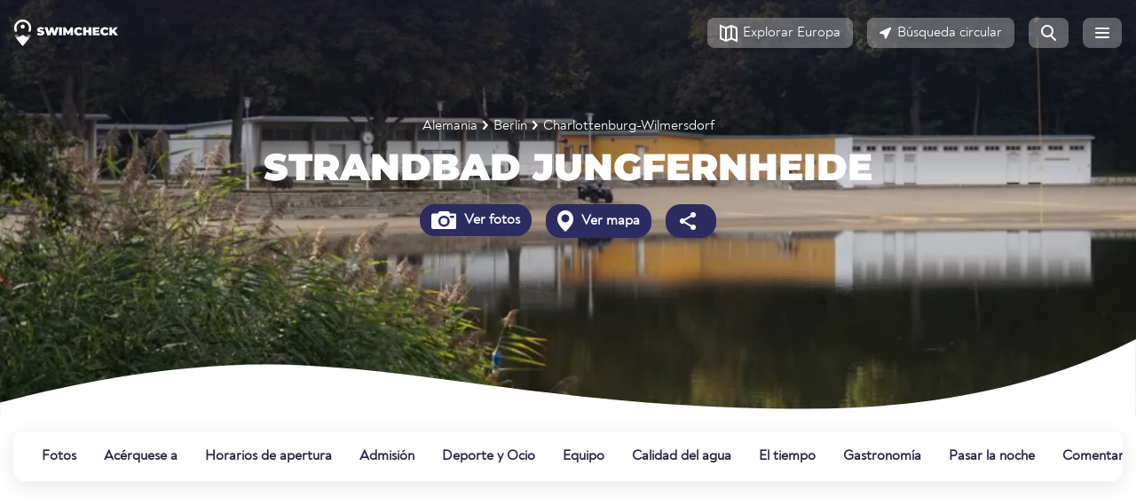

--- FILE ---
content_type: text/html;charset=UTF-8
request_url: https://www.swimcheck.com/es/area-de-bano/23162/strandbad-jungfernheide
body_size: 27693
content:
<!doctype html><html lang="es"><head><meta charset="utf-8"><meta name="viewport" content="width=device-width, initial-scale=1, shrink-to-fit=no"><link rel="dns-prefetch" href="//pagead2.googlesyndication.com"><link rel="preconnect" href="//pagead2.googlesyndication.com"><link rel="preconnect" href="https://swimcheck.com"><link rel="preconnect" href="https://adservice.google.com"><link rel="preconnect" href="https://www.googletagmanager.com"><link rel="preconnect" href="https://adservice.google.de"><link rel="preconnect" href="https://googleads.g.doubleclick.net"><link rel="preconnect" href="https://www.google-analytics.com"><title>Strandbad Jungfernheide Piscina exterior ⛱️ nadando en Charlottenburg-Wilmersdorf/Berlín</title><meta name="title"
          content="Strandbad Jungfernheide Piscina exterior ⛱️ nadando en Charlottenburg-Wilmersdorf/Berlín"><meta name="description"
          content="Strandbad Jungfernheide ☀ nadar en Charlottenburg-Wilmersdorf/Berlín. ✓ Piscina exterior ✓ Indicaciones ✓ Admisión ✓ Valoración ✓ Experiencia"><meta name="keywords"
          content="Strandbad JungfernheidePiscina al aire libre, piscina, indicaciones, admisión, valoración, experiencia"><link rel="canonical"
          href="https://www.swimcheck.com/es/area-de-bano/23162/strandbad-jungfernheide"><link rel="alternate"
              type="text/html"
              hreflang="de"
              href="https://www.swimcheck.com/de/badestelle/23162/strandbad-jungfernheide"><link rel="alternate"
              type="text/html"
              hreflang="en"
              href="https://www.swimcheck.com/en/swimming-spot/23162/strandbad-jungfernheide"><link rel="alternate"
              type="text/html"
              hreflang="da"
              href="https://www.swimcheck.com/da/badeomrade/23162/strandbad-jungfernheide"><link rel="alternate"
              type="text/html"
              hreflang="fr"
              href="https://www.swimcheck.com/fr/zone-de-bain/23162/strandbad-jungfernheide"><link rel="alternate"
              type="text/html"
              hreflang="it"
              href="https://www.swimcheck.com/it/area-bagno/23162/strandbad-jungfernheide"><link rel="alternate"
              type="text/html"
              hreflang="nl"
              href="https://www.swimcheck.com/nl/badruimte/23162/strandbad-jungfernheide"><link rel="alternate"
              type="text/html"
              hreflang="pl"
              href="https://www.swimcheck.com/pl/strefa-kapielowa/23162/strandbad-jungfernheide"><link rel="alternate"
              type="text/html"
              hreflang="pt"
              href="https://www.swimcheck.com/pt/area-de-banho/23162/strandbad-jungfernheide"><link rel="alternate"
              type="text/html"
              hreflang="sv"
              href="https://www.swimcheck.com/sv/badrum/23162/strandbad-jungfernheide"><link rel="alternate"
              type="text/html"
              hreflang="es"
              href="https://www.swimcheck.com/es/area-de-bano/23162/strandbad-jungfernheide"><link rel="alternate"
              type="text/html"
              hreflang="tr"
              href="https://www.swimcheck.com/tr/banyo-alan/23162/strandbad-jungfernheide"><meta property="og:type"
          content="place"><meta property="og:url"
          content="https://www.swimcheck.com/es/area-de-bano/23162/strandbad-jungfernheide"><meta property="og:locale"
          content="es_ES"><meta property="og:title"
          content="Strandbad Jungfernheide Piscina exterior ⛱️ nadando en Charlottenburg-Wilmersdorf/Berlín"><meta property="og:image"
          content="https://d2xvnukf4ld41x.cloudfront.net/uploads/public/59b/e99/3ad/thumb_166_360_200_0_0_landscape.webp"><meta property="og:description"
          content="Strandbad Jungfernheide ☀ nadar en Charlottenburg-Wilmersdorf/Berlín. ✓ Piscina exterior ✓ Indicaciones ✓ Admisión ✓ Valoración ✓ Experiencia"><meta property="place:location:latitude"
          content="52.54378"><meta property="place:location:longitude"
          content="13.27435"><meta name="twitter:card"
          content="summary_large_image"><meta name="twitter:title"
          content="Strandbad Jungfernheide Piscina exterior ⛱️ nadando en Charlottenburg-Wilmersdorf/Berlín"><meta name="twitter:description"
          content="Strandbad Jungfernheide ☀ nadar en Charlottenburg-Wilmersdorf/Berlín. ✓ Piscina exterior ✓ Indicaciones ✓ Admisión ✓ Valoración ✓ Experiencia"><meta name="twitter:image"
          content="https://d2xvnukf4ld41x.cloudfront.net/uploads/public/59b/e99/3ad/thumb_166_360_200_0_0_landscape.webp"><link rel="preload" href="/modules/system/assets/css/framework.extras.css" as="style" onload="this.onload=null;this.rel='stylesheet'"><link rel="preload" href="https://www.swimcheck.com/themes/oc-gelato/assets/dist/bootstrap.css?
" as="style" onload="this.onload=null;this.rel='stylesheet'"><link rel="stylesheet"
              href="https://www.swimcheck.com/themes/oc-gelato/assets/dist/base.css?
"
              as="style"><link rel="stylesheet"
              href="https://www.swimcheck.com/themes/oc-gelato/assets/dist/layout.css?
"
              as="style"><link rel="stylesheet"
              href="https://www.swimcheck.com/themes/oc-gelato/assets/dist/orllp.css?
"
              as="style"><link rel="stylesheet" href="https://www.swimcheck.com/combine/5082c79c25347186f152d75fc51f2e20-1712521224" /><link rel="stylesheet" href="https://www.swimcheck.com/plugins/alexwenzel/shariffplus/assets/shariff.min.css" /><link rel="apple-touch-icon" sizes="180x180" href="https://www.swimcheck.com/themes/oc-gelato/assets/favicon/apple-touch-icon.png"><link rel="icon" type="image/png" sizes="32x32" href="https://www.swimcheck.com/themes/oc-gelato/assets/favicon/favicon-32x32.png"><link rel="icon" type="image/png" sizes="16x16" href="https://www.swimcheck.com/themes/oc-gelato/assets/favicon/favicon-16x16.png"><link rel="manifest" href="https://www.swimcheck.com/themes/oc-gelato/assets/favicon/webmanifest.json" crossorigin="use-credentials"><link rel="mask-icon" href="https://www.swimcheck.com/themes/oc-gelato/assets/favicon/safari-pinned-tab.svg" color="#163789"><meta name="msapplication-TileColor" content="#163789"><meta name="theme-color" content="#ffffff"><script type="text/javascript">
        window['gelato.jquery'] = [];
    </script><meta name="google-site-verification" content="YcCuQyF_fbanwOFPowOYd-gkaScCK-Tc3UlTnYikBdU"/><meta name="verification" content="fdf3c020b1813d5b3bb85ca8d00784cb"/></head><body class="page-badestelle-gel_badestelle_pdp.twig env-production"><div class="page"><nav id="gelato-navbar"
     class="navbar navbar-expand-xs "><div class="container-fluid pl-0 pr-0"><a class="navbar-brand"
               href="https://www.swimcheck.com/es"><img src="https://www.swimcheck.com/themes/oc-gelato/assets/img/logo_swimcheck_white.svg"
                     width="117"
                     height="30"
                     alt="Página web de Swimcheck.com"></a><span class="navbar-text">
            Strandbad Jungfernheide        </span><ul class="navbar-nav nav ml-auto flex-row"><li class="nav-item d-none d-sm-block"><a href="https://www.swimcheck.com/es/los-lagos-de-bano-europa"
                   class="btn btn-light my-sm-0 mr-2"
                   role="button"
                   aria-label="Explorar Europa"><svg xmlns="http://www.w3.org/2000/svg" width="20" height="21" fill="none"><path fill-rule="evenodd" d="M8 5.332v12.125l4-1.79V3.543L8 5.332zm-.997 14.762L13 17.411l7 3.132V4.036L13.013.91l-.002.002-.009-.01L7 3.589 0 .457v16.507l7.001 3.132.002-.002zM6 17.457V5.332L2 3.543v12.125l4 1.79zm12 0l-4-1.79V3.543l4 1.789v12.125z" fill="#272742"/></svg><span class="d-none d-sm-inline">Explorar Europa</span></a></li><li class="nav-item d-none d-sm-block"><a href="https://www.swimcheck.com/es/umkreissuche?radius=15"
                   class="btn btn-light my-sm-0 mr-2"
                   role="button"
                   aria-label="Búsqueda circular"><svg xmlns="http://www.w3.org/2000/svg" width="14" height="14" fill="none"><path fill-rule="evenodd" d="M11.688.782c.851-.407 1.74.482 1.333 1.333L7.762 13.112c-.414.867-1.694.707-1.882-.235l-.826-4.128-4.128-.826C-.015 7.735-.175 6.456.692 6.041L11.688.782z" fill="#272742"/></svg><span class="d-sm-inline">Búsqueda circular</span></a></li><li class="nav-item d-none d-sm-block"><a href="https://www.swimcheck.com/es/suche?region=195"
                   class="btn btn-light --no-text  my-sm-0 mr-2"
                   role="button"
                   aria-label="Página de búsqueda"><svg xmlns="http://www.w3.org/2000/svg" width="17" height="18" fill="#272742"><path fill-rule="evenodd" d="M14 7A7 7 0 1 1 0 7a7 7 0 1 1 14 0zM2 7a5 5 0 1 0 10 0A5 5 0 1 0 2 7z"/><path d="M10.285 12.699l4.976 4.976a1 1 0 1 0 1.414-1.414l-4.976-4.976a1 1 0 0 0-1.414 1.414z"/></svg></a></li><li class="nav-item d-sm-none"><a href="https://www.swimcheck.com/es/umkreissuche?radius=15"
                   class="btn btn-light --no-text my-sm-0 mr-2"
                   role="button"
                   aria-label="Búsqueda circular"><svg xmlns="http://www.w3.org/2000/svg" width="14" height="14" fill="none"><path fill-rule="evenodd" d="M11.688.782c.851-.407 1.74.482 1.333 1.333L7.762 13.112c-.414.867-1.694.707-1.882-.235l-.826-4.128-4.128-.826C-.015 7.735-.175 6.456.692 6.041L11.688.782z" fill="#272742"/></svg></a></li><li class="nav-item"><a class="btn btn-light --no-text my-sm-0"
                   role="button"
                   aria-label="Menú"
                   href="#menu"><svg xmlns="http://www.w3.org/2000/svg" width="16" height="12" fill="#fff"><rect width="16" height="2" rx="1"/><rect y="5" width="16" height="2" rx="1"/><rect y="10" width="16" height="2" rx="1"/></svg></a></li></ul></div></nav><script type="text/javascript">
    window['gelato.jquery'].push(function () {

        var $window = $(window);
        var $navbar = $('#gelato-navbar');

        document.addEventListener('scroll', (evt) => {
            if ($window.scrollTop() > 1) {
                $navbar.addClass("sticky");
            } else {
                $navbar.removeClass("sticky");
            }
        }, {
            capture: true,
            passive: true
        });
    });
</script><link rel="stylesheet"
          href="https://www.swimcheck.com/themes/oc-gelato/assets/dist/base.css?
"
          as="style"><link rel="stylesheet"
          href="https://www.swimcheck.com/themes/oc-gelato/assets/dist/layout.css?
"
          as="style"><link rel="preload"
          href="https://www.swimcheck.com/themes/oc-gelato/assets/dist/pdp.css?
"
          as="style"
          onload="this.onload=null;this.rel='stylesheet'"><main class="content g-bg-white"><div id="gelato-hero"
     class="g-hero-empty g-bg-white lozad"
     data-background-image="https://d2xvnukf4ld41x.cloudfront.net/uploads/public/59b/e99/3ad/thumb_166_900_322_0_0_landscape.webp"><div class="container"
         style="z-index: 1000; position: relative"><div class="row text-center"><div class="col"><div class="first-line"><div class="mb-1"><style>
    .g-breadcrumbs {
        color: white;
    }

    .g-breadcrumbs a {
        color: white;
        font-size: 16px;
        text-decoration: none;
    }

    .g-breadcrumbs img {
        margin: 6px;
        position: relative;
        top: -1px;
    }
</style><small class="g-breadcrumbs d-flex flex-wrap justify-content-center align-items-center"><a href="https://www.swimcheck.com/es/pais/30/lagos-de-bano-alemania-puntos-de-bano" title="" class="ga-event-breadcrumb">
            Alemania
        </a><img src='https://www.swimcheck.com/themes/oc-gelato/assets/svg/arrow-right.svg' alt='' height='10' width='6' /><a href="https://www.swimcheck.com/es/region/195/lagos-de-bano-berlin-puntos-de-bano" title="" class="ga-event-breadcrumb">
            Berlín
        </a><img src='https://www.swimcheck.com/themes/oc-gelato/assets/svg/arrow-right.svg' alt='' height='10' width='6' /><a href="https://www.swimcheck.com/es/aldea/1092/lagos-de-bano-charlottenburg-wilmersdorf-puntos-de-bano" title="" class="ga-event-breadcrumb">
            Charlottenburg-Wilmersdorf
        </a></small><script type="application/ld+json">
    {
        "@context": "http://schema.org",
        "@type": "BreadcrumbList",
        "itemListElement":
        [[{"@type":"ListItem","position":1,"item":{"@id":"https:\/\/www.swimcheck.com\/es\/pais\/30\/lagos-de-bano-alemania-puntos-de-bano","name":"Alemania"}},{"@type":"ListItem","position":2,"item":{"@id":"https:\/\/www.swimcheck.com\/es\/region\/195\/lagos-de-bano-berlin-puntos-de-bano","name":"Berl\u00edn"}},{"@type":"ListItem","position":3,"item":{"@id":"https:\/\/www.swimcheck.com\/es\/aldea\/1092\/lagos-de-bano-charlottenburg-wilmersdorf-puntos-de-bano","name":"Charlottenburg-Wilmersdorf"}}]]
    }

</script></div><h1 class="g-montserrat-42-900 text-uppercase text-white g-break-word">Strandbad Jungfernheide</h1></div></div></div><div class="d-flex justify-content-center mb-3"><div class="p-1"><a href="#photos"
                   class="btn g-cta-dark-blue font-weight-bold ga-event-hero"
                   data-ga-event-value="Ver fotos"><span class="d-none d-sm-inline"><img src='https://www.swimcheck.com/themes/oc-gelato/assets/svg/icon-camera.svg' alt='Fotos ansehen' height='20' width='auto' /></span> Ver fotos
                </a></div><div class="p-1"><a href="#map"
                   class="btn g-cta-dark-blue font-weight-bold ga-event-hero"
                   data-ga-event-value="Ver mapa"><span class="d-none d-sm-inline"><img src='https://www.swimcheck.com/themes/oc-gelato/assets/svg/location-pin.svg' alt='Karte ansehen' height='24' width='auto' /></span> Ver mapa
                </a></div><div class="p-1 d-none d-sm-block"><a href="#share"
                   class="btn g-cta-dark-blue font-weight-bold ga-event-hero"
                   data-ga-event-value="Compartir"><img src='https://www.swimcheck.com/themes/oc-gelato/assets/svg/share.svg' alt='Teilen' height='24' width='auto' /></a></div></div></div><div class="g-hero-wave --white"></div></div><style>#gelato-navbar {
  background-image: none !important;
}
.hero-fuck-u-svg {
  position: absolute;
  z-index: 1;
  height: 100%;
  width: 100%;
  overflow: hidden;
}
#gelato-hero {
  padding-bottom: 100px;
  background-size: cover;
  color: #fff;
  position: relative;
  display: block;
  width: 100%;
  background-position: center center;
  height: 470px;
}
#gelato-hero .first-line {
  padding-top: 130px;
  color: #fff;
}
#gelato-hero .first-line h1, #gelato-hero .first-line h2, #gelato-hero .first-line h3, #gelato-hero .first-line h4, #gelato-hero .first-line h5, #gelato-hero .first-line h6 {
  color: #fff;
}
#gelato-hero:after {
  display: none;
  content: " ";
  height: 110px;
  width: 100%;
}
#gelato-hero.dark {
  color: unset;
}
#gelato-hero.dark .first-line {
  color: unset;
}
.g-hero-wave, #gelato-hero:after {
  background-size: cover;
  background-image: url(/themes/oc-gelato/assets/img/wave_topb_bg.svg);
  position: absolute;
  bottom: -2px;
}
.g-hero-wave {
  background-repeat: no-repeat;
  height: 7vw;
  width: 100vw;
  left: 50%;
  right: 50%;
  margin-left: -50vw;
  margin-right: -50vw;
}
.g-hero-wave.--white {
  background-image: url(/themes/oc-gelato/assets/img/wave_topb_bg_white.svg);
}
.g-hero-empty {
  margin-top: -74px;
  position: relative;
}
[class^="page-laender-gel_land_"] #gelato-hero:before, [class^="page-laender-gel_region_"] #gelato-hero:before, [class^="page-laender-gel_ort_"] #gelato-hero:before, [class~="page-badestelle-gel_badestelle_pdp.twig"] #gelato-hero:before {
  content: " ";
  background-image: linear-gradient(to bottom, rgba(22, 22, 38, 0.8) 0%, rgba(39, 39, 66, 0));
  height: 200px;
  width: 100%;
  top: 0;
  left: 0;
  position: absolute;
}
[class^="page-laender"] #gelato-hero:before, [class^="page-regionen"] #gelato-hero:before, [class^="page-ort"] #gelato-hero:before {
  content: " ";
  background-image: linear-gradient(to bottom, rgba(22, 22, 38, 0.8) 0%, rgba(39, 39, 66, 0));
  height: 150px;
  width: 100%;
  top: 0;
  left: 0;
  position: absolute;
}
[class~="page-gel_startseite.twig"] #gelato-hero {
  height: 650px;
}
@media only screen and (max-width: 780px) {
  #gelato-hero h3 {
    font-size: 28px !important;
    text-align: center !important;
  }
  #gelato-hero h4 {
    text-align: center !important;
  }
}
@media (max-width: 992px) {
  #gelato-hero .first-line {
    font-size: 34px;
  }
}
@media only screen and (min-width: 1200px) {
  #gelato-hero {
    min-height: unset !important;
    max-height: 700px !important;
  }
}
/*next css for headline is also on country pages used - double implementation*/
@media (max-width: 992px) {
  #gelato-hero .first-line {
    font-size: 34px;
  }
}
@media only screen and (max-width: 780px) {
  #gelato-hero h1 {
    text-align: center !important;
    font-size: 32px !important;
  }
}
</style><div id="subNavWrapper"><nav class="py-2"><div class="container-fluid"><ul id="g-navbar-onpage" class="nav"><li class="nav-item"><a class="nav-link" href="#photos" data-gtag-event="navbar-onpage">
                Fotos
            </a></li><li class="nav-item"><a class="nav-link" href="#route" data-gtag-event="navbar-onpage">
                Acérquese a
            </a></li><li class="nav-item"><a class="nav-link" href="#opening" data-gtag-event="navbar-onpage">
                Horarios de apertura
            </a></li><li class="nav-item"><a class="nav-link" href="#entry" data-gtag-event="navbar-onpage">
                Admisión
            </a></li><li class="nav-item"><a class="nav-link" href="#sport" data-gtag-event="navbar-onpage">
                Deporte y Ocio
            </a></li><li class="nav-item"><a class="nav-link" href="#equipment" data-gtag-event="navbar-onpage">
                Equipo
            </a></li><li class="nav-item"><a class="nav-link" href="#water-quality" data-gtag-event="navbar-onpage">
                Calidad del agua
            </a></li><li class="nav-item"><a class="nav-link" href="#weather" data-gtag-event="navbar-onpage">
                El tiempo
            </a></li><li class="nav-item"><a class="nav-link" href="#food" data-gtag-event="navbar-onpage">
                Gastronomía
            </a></li><li class="nav-item"><a class="nav-link" href="#accomodation" data-gtag-event="navbar-onpage">
                Pasar la noche
            </a></li><li class="nav-item"><a class="nav-link" href="#reviews" data-gtag-event="navbar-onpage">
                Comentarios
            </a></li><li class="nav-item"><a class="nav-link" href="#vicinity" data-gtag-event="navbar-onpage">
                Alrededores
            </a></li></ul><style>#g-navbar-onpage {
  position: relative;
  border-radius: 12px;
  box-shadow: 0 5px 24px 0 rgba(0, 0, 0, 0.1);
  background-color: #ffffff;
  overflow-x: auto;
  overflow-y: hidden;
  flex-wrap: nowrap;
  white-space: nowrap;
}
#g-navbar-onpage::-webkit-scrollbar {
  width: 0 !important;
}
#g-navbar-onpage:after {
  content: " ";
  width: 70px;
  position: absolute;
  right: 0;
  height: 100%;
  background-image: -webkit-gradient(linear, left top, right top, from(rgba(255, 255, 255, 0)), color-stop(99%, #ffffff));
  background-image: linear-gradient(to right, rgba(255, 255, 255, 0), #ffffff 99%);
  display: none;
}
#g-navbar-onpage a {
  font-family: Noah-Regular, sans-serif;
  font-size: 16px;
  font-weight: bold;
  font-style: normal;
  font-stretch: normal;
  line-height: 1.5;
  letter-spacing: normal;
  color: var(--deepsea-blue);
}
#g-navbar-onpage .nav-item {
  margin-right: 8px;
}
#g-navbar-onpage .nav-link {
  padding: 1rem 0.5rem;
  text-decoration: none;
}
#subNavWrapper {
  min-height: 95px;
  position: relative;
}
#subNavWrapper ul {
  -webkit-user-select: none;
  overflow-y: hidden;
  -webkit-overflow-scrolling: touch;
  overflow-x: scroll;
}
#subNavWrapper ul::-webkit-scrollbar {
  display: none;
}
#subNavWrapper .container-fluid {
  position: relative;
}
#subNavWrapper .nav-item {
  -webkit-transition: all 0.3s cubic-bezier(0.68, -0.1, 0.265, 1.55);
  transition: all 0.3s cubic-bezier(0.68, -0.1, 0.265, 1.55);
  margin-right: 15px;
}
#subNavWrapper .active {
  box-shadow: inset 0 -6px 0 -2px #ffb043;
}
.sticky-subnav {
  position: fixed !important;
  top: 79px;
  z-index: 1001;
  width: 100%;
  padding: 0 !important;
  background-color: #fff !important;
  box-shadow: 0 5px 24px 0 rgba(0, 0, 0, 0.1);
}
.sticky-subnav ul {
  border-radius: 0 !important;
  box-shadow: none !important;
  padding: 0 !important;
  max-width: 1344px;
  margin-left: auto;
  margin-right: auto;
}
.sticky-subnav .nav-item:first-child a.nav-link {
  padding-left: 0;
}
.sticky-subnav .subnav-fading {
  border-radius: 0;
}
@media (min-width: 576px) {
  #g-navbar-onpage {
    padding-left: 1.5rem;
    padding-right: 1.5rem;
  }
}
@media only screen and (max-width: 576px) {
  .sticky-subnav {
    top: 55px;
  }
}
</style><style>
    #g-navbar-onpage li:nth-child(10)::before {
        content: Nuevo;
        position: absolute;
        background-color: #e1f6f9;
        color: #262626;
        padding: 0px 5px;
        border-radius: 3px;
        font-size: 11px;
        top: -1px;
        margin-left: 8px;
    }
</style></div></nav></div><div class="container-fluid mb-2"><!-- swimcheck-pdp-mobile-head --><ins class="adsbygoogle swimcheck-pdp-mobile-head"
        style="display:block"
        data-ad-client="ca-pub-3869934360685548"
        data-ad-slot="6438517088"
        data-ad-format="auto"
        data-full-width-responsive="true"></ins><script>
    (adsbygoogle = window.adsbygoogle || []).push({});
</script></div><div class="spot-key-info-wrapping pb-10"><a class="gelato-offset-anchor"
       id="photos"></a><div class="container-fluid"><div class="spot-top-info"><div class="spot-categories d-flex gutter-8"><div class="spot-top-info--label">Playa</div><div class="spot-top-info--label">Piscina exterior</div><span class="d-none d-sm-block spot-categories--location">
                    en Alemania, Berlín
                </span></div><div class="community-features gutter-8 flex"><div class="community-features-actions gutter-8 flex"><a href="#share"
                       class="d-flex align-items-center text-decoration-none"><svg width="48"
                             height="48"
                             viewBox="0 0 48 48"
                             fill="none"
                             xmlns="http://www.w3.org/2000/svg"><path fill-rule="evenodd"
                                  clip-rule="evenodd"
                                  d="M12 25V30C12 31.6569 13.3431 33 15 33H32C33.6569 33 35 31.6569 35 30V25H37V30C37 32.7614 34.7614 35 32 35H15C12.2386 35 10 32.7614 10 30V25H12Z"
                                  fill="#2C2C61"/><path fill-rule="evenodd"
                                  clip-rule="evenodd"
                                  d="M23.5004 11L32 19.4995L30.5858 20.9138L24.5004 14.8284V28H22.5004V14.8284L16.4142 20.9142L15 19.5L23.5004 11ZM23.4146 13.9142H23.5862L23.5004 13.8284L23.4146 13.9142Z"
                                  fill="#2C2C61"/></svg><span class="m-0"
                              style="color: var(--deepsea-blue)">Compartir</span></a></div></div></div><div class="slider my-2"><div class="img-gallery img-gallery--grid-5 gutter-16"><a class="photo tablet-5 image-popup-vertical-fit ga-event-gallery"
       href="https://d2xvnukf4ld41x.cloudfront.net/uploads/public/59b/e99/3ad/59be993ad6a56886863744.jpeg"
       data-caption="&lt;div class=&quot;photo-info&quot;&gt;
    &lt;span&gt;&lt;/span&gt;
    &lt;span&gt;&lt;/span&gt;
&lt;/div&gt;"><img class="lozad"
             data-src="https://d2xvnukf4ld41x.cloudfront.net/uploads/public/59b/e99/3ad/thumb_166_1064_384_0_0_crop.jpeg"
             height="384"
             width="1064"
             alt="Strandbad Jungfernheide - Foto"></a><a class="photo  image-popup-vertical-fit ga-event-gallery"
       href="https://d2xvnukf4ld41x.cloudfront.net/uploads/public/59b/e99/3b9/59be993b9d396102006536.jpeg"
       data-caption="&lt;div class=&quot;photo-info&quot;&gt;
    &lt;span&gt;&lt;/span&gt;
    &lt;span&gt;&lt;/span&gt;
&lt;/div&gt;"><img class="lozad"
             data-src="https://d2xvnukf4ld41x.cloudfront.net/uploads/public/59b/e99/3b9/thumb_167_264_184_0_0_crop.jpeg"
             height="184"
             width="264"
             alt="Strandbad Jungfernheide - Foto"></a><a class="photo  image-popup-vertical-fit ga-event-gallery"
       href="https://d2xvnukf4ld41x.cloudfront.net/uploads/public/59b/e99/3d9/59be993d9fb46861539601.jpeg"
       data-caption="&lt;div class=&quot;photo-info&quot;&gt;
    &lt;span&gt;&lt;/span&gt;
    &lt;span&gt;&lt;/span&gt;
&lt;/div&gt;"><img class="lozad"
             data-src="https://d2xvnukf4ld41x.cloudfront.net/uploads/public/59b/e99/3d9/thumb_168_264_184_0_0_crop.jpeg"
             height="184"
             width="264"
             alt="Strandbad Jungfernheide - Foto"></a><a class="photo  image-popup-vertical-fit ga-event-gallery"
       href="https://d2xvnukf4ld41x.cloudfront.net/uploads/public/59b/e9b/25d/59be9b25d79ab188004005.jpg"
       data-caption="&lt;div class=&quot;photo-info&quot;&gt;
    &lt;span&gt;&lt;/span&gt;
    &lt;span&gt;&lt;/span&gt;
&lt;/div&gt;"><img class="lozad"
             data-src="https://d2xvnukf4ld41x.cloudfront.net/uploads/public/59b/e9b/25d/thumb_178_264_184_0_0_crop.jpg"
             height="184"
             width="264"
             alt="Strandbad Jungfernheide - Foto"></a><a class="image-popup-vertical-fit d-none"
                           href="https://d2xvnukf4ld41x.cloudfront.net/uploads/public/59b/e99/409/59be99409069e691042455.jpeg"
                           title=""></a><a class="image-popup-vertical-fit d-none"
                           href="https://d2xvnukf4ld41x.cloudfront.net/uploads/public/59b/e99/5df/59be995df0eea703634128.jpeg"
                           title=""></a><a class="image-popup-vertical-fit d-none"
                           href="https://d2xvnukf4ld41x.cloudfront.net/uploads/public/59b/e99/591/59be995917a51771957722.jpeg"
                           title=""></a><a class="image-popup-vertical-fit d-none"
                           href="https://d2xvnukf4ld41x.cloudfront.net/uploads/public/59b/e99/5d9/59be995d96af4943940238.jpeg"
                           title=""></a><a class="image-popup-vertical-fit d-none"
                           href="https://d2xvnukf4ld41x.cloudfront.net/uploads/public/59b/e99/39b/59be9939bf830150118709.jpeg"
                           title=""></a><a class="image-popup-vertical-fit d-none"
                           href="https://d2xvnukf4ld41x.cloudfront.net/uploads/public/59b/e99/630/59be99630ff46734559166.jpeg"
                           title=""></a><a class="image-popup-vertical-fit d-none"
                           href="https://d2xvnukf4ld41x.cloudfront.net/uploads/public/59b/e99/67c/59be9967c7d2b225137881.jpeg"
                           title=""></a><a class="image-popup-vertical-fit d-none"
                           href="https://d2xvnukf4ld41x.cloudfront.net/uploads/public/59b/e99/650/59be9965082f8413714938.jpeg"
                           title=""></a><a class="image-popup-vertical-fit d-none"
                           href="https://d2xvnukf4ld41x.cloudfront.net/uploads/public/59b/e99/478/59be99478fcff162489010.jpeg"
                           title=""></a><a class="image-popup-vertical-fit d-none"
                           href="https://d2xvnukf4ld41x.cloudfront.net/uploads/public/59b/e99/468/59be9946878a7016837049.jpeg"
                           title=""></a><div id="magnifickOpen"
                         class="photo teaser-upload grid-5 text-center"
                         style="cursor: pointer"><div class="center-align mt-3"><div class="g-montserrat-32-800 ml-n1">+10</div></div></div></div></div><div class="d-flex flex-row flex-wrap spot-key-info py-2"><div><a href="#reviews"
       class="d-flex flex-row align-items-center"><svg width="24"
                         height="24"
                         class="svg-icon"
                         viewBox="0 0 24 24"
                         fill="none"
                         xmlns="http://www.w3.org/2000/svg"><path fill-rule="evenodd"
                              clip-rule="evenodd"
                              d="M12 18L4.94658 21.7082L6.29366 13.8541L0.587322 8.2918L8.47329 7.1459L12 0L15.5267 7.1459L23.4127 8.2918L17.7063 13.8541L19.0534 21.7082L12 18Z"
                              fill="#FFB043"/></svg><div class="spot-key-info-box-right"><div class="font-weight-bolder line-height-small">Evaluación</div><div class="line-height-small">4.6 de 5</div></div></a></div><div><a href="#water-quality"
       class="d-flex flex-row align-items-center"><svg width="24"
                         height="24"
                         class="svg-icon"
                         viewBox="0 0 24 24"
                         fill="none"
                         xmlns="http://www.w3.org/2000/svg"><path d="M19.5 16.5C19.5 22.299 15 24 12 24C9 24 4.5 22.299 4.5 16.5C4.5 10.701 12 1.5 12 1.5C12 1.5 19.5 10.701 19.5 16.5Z"
                              fill="#45BCDA"/></svg><div class="spot-key-info-box-right"><div class="font-weight-bolder line-height-small">Calidad del agua</div><div class="line-height-small">5.0 - sehr gut</div></div></a></div><div class="openings-button"><a href="#opening"
       class="d-flex flex-row align-items-center"><svg width="24"
                             height="24"
                             class="svg-icon"
                             viewBox="0 0 24 24"
                             fill="none"
                             xmlns="http://www.w3.org/2000/svg"><path fill-rule="evenodd"
                                  clip-rule="evenodd"
                                  d="M12 23C18.0751 23 23 18.0751 23 12C23 5.92487 18.0751 1 12 1C5.92487 1 1 5.92487 1 12C1 18.0751 5.92487 23 12 23ZM13 12V5.5H11V14H17V12H13Z"
                                  fill="#272742"/></svg><div class="spot-key-info-box-right"><div class="font-weight-bolder line-height-small">Horarios de apertura</div><div class="line-height-small">10.00 h a 19.00 h</div></div></a></div><div class="map-button"><a href="#route"
       class="d-flex flex-row align-items-center"><svg width="32"
                         height="32"
                         class="svg-icon"
                         viewBox="0 0 32 32"
                         fill="none"
                         xmlns="http://www.w3.org/2000/svg"><path d="M0 8C0 3.58172 3.58172 0 8 0H24C28.4183 0 32 3.58172 32 8V24C32 28.4183 28.4183 32 24 32H8C3.58172 32 0 28.4183 0 24L0 8Z"
                              fill="#A9D9F8"/><path d="M7.97531 31.9999C4.50037 31.9893 1.54684 29.7632 0.453125 26.6599C1.78292 26.1621 5.68116 24.6776 7.24807 23.8076C10.6964 21.8976 12.2455 20.2317 14.2193 18.109C15.366 16.8759 16.6561 15.4886 18.5451 13.8097C18.6067 13.7548 18.6749 13.6622 18.7626 13.543C19.2651 12.8601 20.4077 11.3074 24.6041 11.0204C30.7736 10.5984 31.7968 8.08303 31.9665 7.26025C31.9889 7.50383 32.0003 7.75057 32.0003 7.99998V24C32.0003 28.0278 29.0237 31.3603 25.1502 31.9179C24.7747 31.972 24.3908 31.9999 24.0003 31.9999H7.97531Z"
                              fill="#FAF9F3"/><path d="M31.9418 7.03027C31.9802 7.34817 32 7.67181 32 8.00006V21.1034C31.8374 21.0637 31.6757 21.0185 31.5146 20.9735C30.5042 20.6914 29.5183 20.4162 28.5 21.5184C27.8464 22.2302 18.6112 25.7996 18 25.0001C15.9622 22.3127 17.7131 21.9472 17.6943 21.7757C17.6866 21.7058 17.3848 21.6681 16.4119 21.5184C16.1163 21.4729 15.8144 21.4535 15.5127 21.4341C14.1344 21.3454 12.7597 21.2569 12 18.6811C12.9653 18.1211 13.9379 17.5913 14.9107 17.0614C17.9693 15.3952 21.0288 13.7285 23.8619 11.1245C26.3595 8.83337 29.1343 7.81582 31.9418 7.03027Z"
                              fill="#C1EDAF"/><path d="M16 4C11.0255 4 7 8.03035 7 13.0041C7 18.0028 10.0027 23.0014 16 28C21.9973 23.0014 25 18.0028 25 13.0041C25 8.03035 20.9664 4 16 4Z"
                              fill="#2C2C61"/></svg><div class="spot-key-info-box-right"><div class="font-weight-bolder line-height-small">Ver mapa</div></div></a></div><div class="d-none d-lg-flex weather-big"><a href="#weather"
                   class="d-flex flex-row align-items-center"><div class="weather-icon"><img
                            src="https://www.swimcheck.com/plugins/alexwenzel/weathermodule/resources/icons/weather_icons_clearsky_night.svg"
                            alt="aktuelles Wetter"
                            width="72"
                            height="72"></div><div class="spot-key-info-box-right"><div class="g-noah-32-700 mb-1">8°C</div><div class="line-height-small font-weight-bold">Exposición UV</div><div class="line-height-small">Riesgo bajo</div></div></a></div><div class="d-lg-none"><a href="#weather"
                   class="d-flex flex-row align-items-center"><div class="weather-icon"><img
                            src="https://www.swimcheck.com/plugins/alexwenzel/weathermodule/resources/icons/weather_icons_clearsky_night.svg"
                            alt="aktuelles Wetter"
                            width="32"
                            height="32"></div><div class="spot-key-info-box-right"><div class="g-noah-32-700">8°C</div></div></a></div><div class="d-lg-none"><a href="#weather"
                   class="d-flex flex-row align-items-center"><div class="uv-icon low">
                        0
                    </div><div class="spot-key-info-box-right"><div class="line-height-small font-weight-bold">Exposición UV</div><div class="line-height-small">Riesgo bajo</div></div></a></div></div><hr class="m-0"><div class="col-count pt-4"><h2 class="g-montserrat-20-600 mb-3">Lo más destacado</h2><div class="top-highlights d-flex flex-md-wrap mb-5"><div class="mr-3 mb-2 position-relative d-flex align-items-center"><img src="https://www.swimcheck.com/plugins/alexwenzel/filter/assets/filtersvg/sandstrand.svg"
                                 class="position-absolute"
                                 height="28"
                                 width="28"
                                 alt="Playa de arena"><span class="font-weight-bold text-nowrap d-inline-block ml-4">Playa de arena</span></div><div class="mr-3 mb-2 position-relative d-flex align-items-center"><img src="https://www.swimcheck.com/plugins/alexwenzel/filter/assets/filtersvg/Gastronomie.svg"
                                 class="position-absolute"
                                 height="28"
                                 width="28"
                                 alt="Gastronomía en general"><span class="font-weight-bold text-nowrap d-inline-block ml-4">Gastronomía en general</span></div><div class="mr-3 mb-2 position-relative d-flex align-items-center"><img src="https://www.swimcheck.com/plugins/alexwenzel/filter/assets/filtersvg/Kinderfreudlich.svg"
                                 class="position-absolute"
                                 height="28"
                                 width="28"
                                 alt="Apto para niños"><span class="font-weight-bold text-nowrap d-inline-block ml-4">Apto para niños</span></div><div class="mr-3 mb-2 position-relative d-flex align-items-center"><img src="https://www.swimcheck.com/plugins/alexwenzel/filter/assets/filtersvg/oepnv-anbindung.svg"
                                 class="position-absolute"
                                 height="28"
                                 width="28"
                                 alt="Conexión de transporte público"><span class="font-weight-bold text-nowrap d-inline-block ml-4">Conexión de transporte público</span></div><div class="mr-3 mb-2 position-relative d-flex align-items-center"><img src="https://www.swimcheck.com/plugins/alexwenzel/filter/assets/filtersvg/liegwiese.svg"
                                 class="position-absolute"
                                 height="28"
                                 width="28"
                                 alt="Césped para tomar el sol"><span class="font-weight-bold text-nowrap d-inline-block ml-4">Césped para tomar el sol</span></div><div class="mr-3 mb-2 position-relative d-flex align-items-center"><img src="https://www.swimcheck.com/plugins/alexwenzel/filter/assets/filtersvg/Kinderfreudlich.svg"
                                 class="position-absolute"
                                 height="28"
                                 width="28"
                                 alt="Tobogán acuático para niños"><span class="font-weight-bold text-nowrap d-inline-block ml-4">Tobogán acuático para niños</span></div><div class="mr-3 mb-2 position-relative d-flex align-items-center"><i class="fas fa-volleyball-ball position-absolute"
                               style="font-size: 20px"></i><span class="font-weight-bold text-nowrap d-inline-block ml-4">Voleibol de playa</span></div><div class="g-link-chevron text-nowrap font-weight-bold mr-3 mb-2 position-relative d-flex align-items-center"><a class="g-link-decent"
                           href="#sport-equipment">Ver todos</a>&nbsp;
                        <svg xmlns="http://www.w3.org/2000/svg"
                             width="6"
                             height="10"
                             fill="none"><path d="M.253 1.823a1.01 1.01 0 0 1 0-1.337L.389.332a.98.98 0 0 1 1.472 0L6 5 1.861 9.668a.98.98 0 0 1-1.472 0l-.136-.153a1.01 1.01 0 0 1 0-1.337L3.071 5 .253 1.823z"
                                  fill="#fff"></path></svg></div></div><h2 class="g-montserrat-20-600 mb-3">Descripción</h2><div class="g-links-deepsea-blue g-introtext-reset"><p>
        La playa<b>Strandbad Jungfernheide</b> se encuentra en <a href='https://www.swimcheck.com/es/region/195/playas-berlin'>Berlín</a> en <a href='https://www.swimcheck.com/es/pais/30/playas-alemania'>Alemania</a> y es una de las más de 4 instalaciones de baño en la zona de <a href='https://www.swimcheck.com/es/aldea/1092/playas-charlottenburg-wilmersdorf'>Charlottenburg-Wilmersdorf</a>.
    </p><p>
                    Entre ellos se encuentran los lagos de baño, las playas y las piscinas exteriores que invitan a tomar el sol y a relajarse.
        
                            
            
            
            
            
            
            
            
            
            
            
            En este lugar para bañarse hay al menos en parte una playa de arena donde tomar el sol y relajarse.
                            
            
            
            
            
            
            
            
            
            
            
            
            
            
            
            
            
            
            
            
            
            
            
            En el césped para tomar el sol, puede extender su toalla de baño, tumbarse suavemente, leer un libro y tomar el sol.
            </p><p>
                            
            
            
            
            
            
            
            
            
            
            
            La zona de baño es especialmente adecuada para familias jóvenes, ya que cuenta con diversas instalaciones adaptadas a los niños y ofertas que proporcionan variedad y entretenimiento.
            </p><p>
                    
            
            
            
            Para complacer a los pequeños bañistas y garantizar su seguridad, hay un tobogán acuático y una zona no apta para nadadores especialmente destinada a los niños.
            </p><p>
            
            
            
            
            
            
            
            
            
            También hay un bar de aperitivos para refrescarse con refrescos de cola y patatas fritas, lo que convierte el día en una gran experiencia para los pequeños huéspedes.
        </p><p>
            
            
            
            
            
            
            
            El atento socorrista también vigila a todos los bañistas, grandes y pequeños. Asegúrese de que haya alguien presente en el lugar.
        </p><p>
            
            
            
            
            
            
            
            
            
            
            
            
            Gracias al transporte público, se puede llegar a la zona de baño sin necesidad de un coche propio.
        </p><p>
                La zona de baño dispone de un <b>aparcamiento</b> propio <b>para</b> los bañistas, donde se puede aparcar el coche.
            </p><p>
                    El amplísimo equipamiento incluye Zona de no nadadores, Socorrista / Salvavidas, Aseos, Duchas, Tumbonas de playa, Parasoles, Vestuarios, Kiosco.
    Más abajo, en la <a href='#equipment'>sección de infraestructuras</a>, encontrará un resumen completo.
        
        
            </p><p>
                    Puede elegir entre una amplia gama de eventos deportivos. Merece la pena destacar Tobogán acuático para niños, Voleibol de playa, Mesa de tenis de mesa, Embarcadero de baño, Plataforma flotante/espigón, StandUp Paddling, Esquí acuático, Wakeboarding.
        
        
        
            </p><p></p><p>
            Según la <strong>UE</strong>, la calidad del agua ha sido clasificada como <b>"excelente</b>" durante 5 años consecutivos.
    durante cinco años consecutivos. Así que nada se interpone en el camino del placer del baño. <b>Este es un lugar de baño TOP.</b></p><p>
        
        
        
        
        
        
        
        
        
        
        Entonces, ¿por qué esperas? Déjese seducir por el frescor del agua y pase un día despreocupado nadando. PD: Si quieres, déjanos tus impresiones en las reseñas.
    </p></div><div class="mt-4"><h2 class="g-montserrat-20-600 mb-3">¿Ya has estado en este lugar?</h2><div class="d-flex flex-wrap align-items-center gutter-16"><div><a role="button"
                           data-toggle="modal"
                           data-target="#photo-upload"
                           class="btn g-cta-orange btn-lg btn-block"><i class="fas d-none d-sm-inline icon-align"><svg xmlns="http://www.w3.org/2000/svg"
                                     width="27"
                                     height="20"
                                     fill="#272742"><path fill-rule="evenodd"
                                          d="M6.803 10.58C5.826 10.951 5 11.789 5 12.835V16a2 2 0 0 0 2 2h18a2 2 0 0 0 2-2V6a2 2 0 0 0-2-2h-4a2 2 0 0 0-2-2h-6a2 2 0 0 0-2 2v.5c0 2.779-1.744 5.15-4.197 6.08zM22 6a1 1 0 1 0 0 2h2a1 1 0 1 0 0-2h-2zm-6 10a5 5 0 1 0 0-10 5 5 0 1 0 0 10z"/><circle cx="16"
                                            cy="11"
                                            r="3"/><path fill-rule="evenodd"
                                          d="M5 1a1 1 0 1 0-2 0v2H1a1 1 0 1 0 0 2h2v2a1 1 0 1 0 2 0V5h2a1 1 0 1 0 0-2H5V1z"/></svg></i> Subir foto
                        </a></div><div><a role="button"
                           data-toggle="modal"
                           data-target="#rating-modal"
                           class="btn g-cta-orange btn-lg btn-block"><i class="fas d-none d-sm-inline"><svg xmlns="http://www.w3.org/2000/svg"
                                     width="24"
                                     height="20"
                                     fill="none"><path d="M12.021 0C5.381 0 .001 4.156.001 9.286c0 2.216 1.003 4.24 2.675 5.835-.587 2.249-2.548 4.253-2.572 4.276-.106.1-.135.256-.07.39.059.134.189.214.342.214 3.111 0 5.405-1.418 6.602-2.294 1.531.549 3.24.866 5.043.866 6.64 0 11.979-4.158 11.979-9.286S18.661 0 12.021 0z"
                                          fill="#272742"/></svg></i> Valora ahora
                        </a></div></div></div></div></div></div><div id="map"
         class="py-10 g-bg-off-white gelato-offset-anchor"><div class="container-fluid"><div class="row"><div class="col-12 col-md-8 pb-3"><div id="mapbox-gl"
                         class="g-map g-boxshadow g-rounded mb-2 lozad"
                         style="height: 500px;"
                         data-background-image="https://d2xvnukf4ld41x.cloudfront.net/uploads/public/628/468/ef8/628468ef87dde523537378.png"><style>
                            #mapbox-gl .g-cta-orange {
                                margin-top: 300px !important;
                                padding-left: 50px;
                                padding-right: 50px;
                            }
                        </style><div class="text-center" style='width: 100%; height: 100%; position: relative'><button class="btn g-cta-orange" style="margin-top: 240px">
        Cargar mapa
    </button></div></div></div><div class="col"><section class="gelato-section-2 with-icon-left"><div id="route"
                             class="gelato-offset-anchor"></div><h2 class="g-montserrat-24-600 mb-0">Acérquese a</h2><h3 class="g-noah-20-400 mb-4">Transporte público</h3><p>
                                    
                                    
                                    
                                    
                                    
                                    
                                    
                                    
                                    
                                    
                                    Si busca sostenibilidad, puede llegar fácilmente a la zona de baño en transporte público. Hay una parada de autobús en las inmediaciones.
                                </p><p>
                                    
                                    
                                    
                                    
                                    
                                    
                                    
                                    
                                    2 A la zona de baño se puede llegar incluso a través de una <b>estación de metro</b>.
                                </p><h3 class="g-noah-20-400 mb-1">Coche y aparcamiento</h3><p>
                                    
                                    
                                    
                                    
                                    
                                    
                                    Hay un <b>aparcamiento privado en</b> el recinto donde podrá aparcar su coche con total seguridad.
                                </p><h3 class="g-noah-20-400 mb-1">Bicicleta</h3><p>
                                
                                
                                
                                
                                
                                Para los ciclistas, hay numerosos <b>puestos de bicicletas</b> en el recinto. Así, todo bañista concienciado con el medio ambiente encontrará un lugar para su bicicleta.
                            </p><h3 class="g-noah-20-400 mb-1">Mapa</h3><p>
                            En el mapa puede ver exactamente cómo llegar al lugar de baño. También puede ver todos los demás puntos de baño en un radio de 10 km.
                            Si quiere ver más, utilice nuestra <a href='https://www.swimcheck.com/es/suche?region=195'>búsqueda</a> o la <a href='https://www.swimcheck.com/es/umkreissuche?radius=15'>búsqueda por radio</a>.
                        </p><p>
                            También puede ver simplemente <a href='https://www.swimcheck.com/es/suche?region=195'>todos los puntos de baño en Berlín.</a></p></section></div></div></div></div><div data-gyg-href="https://widget.getyourguide.com/default/activities.frame"
         data-gyg-locale-code="de-DE"
         data-gyg-widget="activities"
         data-gyg-number-of-items="4"
         data-gyg-partner-id="BDWVG8J"
         data-gyg-q="Deutschland"></div><div class="py-10 container-fluid"><div class="row mb-5"><section class="col-md-4 pb-3 pb-md-0"><a id="opening"
       class="gelato-offset-anchor"></a><div class="card gelato-card-rounded g-bg-ice-blue h-100"><div class="card-body"><h2 class="g-montserrat-24-600">Horarios de apertura</h2><p>
                    10.00 h a 19.00 h
                </p></div></div></section><section id="entry" class="col-md-4 gelato-offset-anchor"><div class="card gelato-card-rounded g-bg-ice-blue h-100"><div class="card-body"><h2 class="g-montserrat-24-600">Admisión</h2><p>
                    Entrada de un día: 6,00 euros
                </p></div></div></section><section id="contact" class="gelato-section-2 with-icon-left col-md-4 mt-2 gelato-offset-anchor"><h2 class="g-montserrat-24-600">Contacte con</h2><p><strong>Dirección: </strong>Jungfernheideweg 60, 13629 Berlin<br><strong>Teléfono: </strong>030 / 707 124 12<br><strong>Correo electrónico: </strong>info@strandbad-jungfernheide.de<br><strong>Página web: </strong><a href="http://www.strandbad-jungfernheide.de/" target="_blank"
            rel="noopener">Abrir <i style="font-size: 0.7rem;" class="fas fa-external-link-alt"></i></a><br><strong>Las redes sociales:</strong></p><h3 class="g-montserrat-24-600">Seguridad</h3><p>
                Aquí también encontrará la información más reciente sobre el
        <a href="#water-quality">Calidad del agua</a>.
    </p></section></div><div class="row mb-5"><a id="sport-equipment"
                   class="gelato-offset-anchor"></a><style>
    .bg-sport-infra {
        background: url('https://d2xvnukf4ld41x.cloudfront.net/media/pdp/bg-sportfun-2.jpg') top left no-repeat, url('https://d2xvnukf4ld41x.cloudfront.net/media/pdp/bg-sportfun.jpg') top right no-repeat;
        background-color: var(--ice-blue);
    }

    .col-2-sport-infra {
        columns: auto 2;
    }

    @media only screen and (max-width: 768px) {
        .col-2-sport-infra {
            column-count: 1;
        }
    }

    @media only screen and (max-width: 1024px) {
        .bg-sport-infra {
            background-size: auto, 50%;
        }
    }
</style><a id="sport"
       class="gelato-offset-anchor"></a><section class="gelato-section-2 with-icon-left col-md mt-2"><h2 class="g-montserrat-24-600 mb-0">Deporte y diversión</h2><p class="g-noah-20-400 mb-4">Qué descubrir</p><div><strong>Tobogán acuático para niños</strong></div><p>Hay un pequeño tobogán para los niños.</p><div><strong>Voleibol de playa</strong></div><p>Además de nadar y relajarse, también se puede jugar al voleibol de playa en el recinto. La pista de arena con su red fija invita a cavar, bloquear y destrozar.</p><div><strong>Mesa de tenis de mesa</strong></div><p>¡Chino! ¡Reflexión de la red! ¡Repite! Así es como suele sonar la mesa de ping pong existente.</p><div><strong>Embarcadero de baño</strong></div><p>En el embarcadero de baño puedes tumbarte y disfrutar del sol y te ayuda a entrar y salir del agua mejor.</p><div><strong>Plataforma flotante/espigón</strong></div><p>La plataforma anclada en el agua es ideal para hacer una pausa y saltar al agua.</p><div><strong>StandUp Paddling</strong></div><p>Si quiere probar el deporte de moda, el stand-up paddle, puede alquilar una tabla de SUP y deslizarse por el agua. En el stand-up paddle, te mantienes erguido sobre la tabla y te desplazas con un remo.</p><div><strong>Esquí acuático</strong></div><p>Si le apetece practicar el esquí acuático, este es su lugar. Hay un proveedor de esquí acuático en las cercanías. Súbete a tus esquís y deslízate deportivamente sobre el agua.</p><div><strong>Wakeboarding</strong></div><p>¡Súbete a la tabla y deslízate sobre las olas! En el wakeboarding, los pies se atan a la tabla con una fijación fija y se tira de ella con una lancha o un remonte de esquí acuático.</p></section><section class="col-md-6"><a id="equipment"
           class="gelato-offset-anchor"></a><div class="card gelato-card-rounded g-bg-ice-blue h-100 bg-sport-infra pt-6"><div class="card-body"><h2 class="g-montserrat-24-600 mt-11 mb-6">Deporte y diversión</h2><div class="pb-2 col-2-sport-infra"
                     style="border-bottom: solid 1px #90c9d31f;"><div class="mr-3 mb-2 position-relative d-flex align-items-center"><img src="https://www.swimcheck.com/plugins/alexwenzel/filter/assets/filtersvg/Kinderfreudlich.svg"
             class="position-absolute"
             height="28"
             width="28"
             alt="Tobogán acuático para niños"><span class="font-weight-bold d-inline-block text-break ml-4">Tobogán acuático para niños</span></div><div class="mr-3 mb-2 position-relative d-flex align-items-center"><i class="fas fa-volleyball-ball position-absolute"
           style="font-size: 20px"></i><span class="font-weight-bold d-inline-block text-break ml-4">Voleibol de playa</span></div><div class="mr-3 mb-2 position-relative d-flex align-items-center"><i class="fas fa-table-tennis position-absolute"
           style="font-size: 20px"></i><span class="font-weight-bold d-inline-block text-break ml-4">Mesa de tenis de mesa</span></div><div class="mr-3 mb-2 position-relative d-flex align-items-center"><i class="fas fa-check position-absolute"
           style="font-size: 20px"></i><span class="font-weight-bold d-inline-block text-break ml-4">Embarcadero de baño</span></div><div class="mr-3 mb-2 position-relative d-flex align-items-center"><i class="fas fa-check position-absolute"
           style="font-size: 20px"></i><span class="font-weight-bold d-inline-block text-break ml-4">Plataforma flotante/espigón</span></div><div class="mr-3 mb-2 position-relative d-flex align-items-center"><i class="fas fa-check position-absolute"
           style="font-size: 20px"></i><span class="font-weight-bold d-inline-block text-break ml-4">StandUp Paddling</span></div><div class="mr-3 mb-2 position-relative d-flex align-items-center"><i class="fas fa-check position-absolute"
           style="font-size: 20px"></i><span class="font-weight-bold d-inline-block text-break ml-4">Esquí acuático</span></div><div class="mr-3 mb-2 position-relative d-flex align-items-center"><i class="fas fa-check position-absolute"
           style="font-size: 20px"></i><span class="font-weight-bold d-inline-block text-break ml-4">Wakeboarding</span></div></div><h2 class="g-montserrat-24-600 my-6">Equipamiento e infraestructura</h2><div class="pb-2 col-2-sport-infra"><div class="mr-3 mb-2 position-relative d-flex align-items-center"><i class="fas fa-check position-absolute"
           style="font-size: 20px"></i><span class="font-weight-bold d-inline-block text-break ml-4">Zona de no nadadores</span></div><div class="mr-3 mb-2 position-relative d-flex align-items-center"><i class="far fa-life-ring position-absolute"
           style="font-size: 20px"></i><span class="font-weight-bold d-inline-block text-break ml-4">Socorrista / Salvavidas</span></div><div class="mr-3 mb-2 position-relative d-flex align-items-center"><i class="fas fa-restroom position-absolute"
           style="font-size: 20px"></i><span class="font-weight-bold d-inline-block text-break ml-4">Aseos</span></div><div class="mr-3 mb-2 position-relative d-flex align-items-center"><i class="fas fa-shower position-absolute"
           style="font-size: 20px"></i><span class="font-weight-bold d-inline-block text-break ml-4">Duchas</span></div><div class="mr-3 mb-2 position-relative d-flex align-items-center"><i class="fas fa-check position-absolute"
           style="font-size: 20px"></i><span class="font-weight-bold d-inline-block text-break ml-4">Tumbonas de playa</span></div><div class="mr-3 mb-2 position-relative d-flex align-items-center"><i class="fas fa-umbrella-beach position-absolute"
           style="font-size: 20px"></i><span class="font-weight-bold d-inline-block text-break ml-4">Parasoles</span></div><div class="mr-3 mb-2 position-relative d-flex align-items-center"><i class="fas fa-person-booth position-absolute"
           style="font-size: 20px"></i><span class="font-weight-bold d-inline-block text-break ml-4">Vestuarios</span></div><div class="mr-3 mb-2 position-relative d-flex align-items-center"><i class="fas fa-check position-absolute"
           style="font-size: 20px"></i><span class="font-weight-bold d-inline-block text-break ml-4">Kiosco</span></div></div></div></div></section></div><div id="water-quality"
                 class="row gelato-offset-anchor"><section class="col-md"><div class="card gelato-card-rounded g-bg-ice-blue h-100 pb-10 water-quality-box lozad"
        data-background-image="https://d2xvnukf4ld41x.cloudfront.net/media/eu-odp-promo-banner-728x90.png"><div class="card-body"><h3 class="card-text g-montserrat-24-600 pt-5 pb-2">
                Resumen de la calidad del agua
            </h3><p class="pb-3">
                Disponemos de los siguientes datos sobre la calidad del agua de la zona de baño - Strandbad Jungfernheide *.
            </p><div class="card-text position-relative"><div class="position-absolute g-water-chart-rating g-noah-20-400"><span>muy bueno</span><span>bueno</span><span>Suficiente</span><span>deficiente</span></div><ul class="g-water-chart"><li class="d-none d-lg-table-cell"><span style="height:100%" title="2013"></span><div title="Punkte">5</div></li><li class="d-none d-lg-table-cell"><span style="height:100%" title="2014"></span><div title="Punkte">5</div></li><li class="d-none d-lg-table-cell"><span style="height:100%" title="2015"></span><div title="Punkte">5</div></li><li class="d-none d-lg-table-cell"><span style="height:100%" title="2016"></span><div title="Punkte">5</div></li><li class=""><span style="height:100%" title="2017"></span><div title="Punkte">5</div></li><li class=""><span style="height:100%" title="2018"></span><div title="Punkte">5</div></li><li class=""><span style="height:100%" title="2019"></span><div title="Punkte">5</div></li><li class=""><span style="height:100%" title="2020"></span><div title="Punkte">5</div></li><li class=""><span style="height:100%" title="2021"></span><div title="Punkte">5</div></li></ul></div><p class="pt-3">
                *La calidad del agua se basa en el informe anual de la Agencia Europea de Medio Ambiente AEMA.
            </p></div></div></section><section class="gelato-section-2 with-icon-left col-md mt-2"><h2 class="g-montserrat-24-600 mb-0">Calidad del agua Strandbad Jungfernheide 2024</h2><p class="g-noah-20-400 mb-4">Baño seguro gracias a los análisis periódicos del agua</p><p>
        En 2021 se analizó por última vez la calidad del agua de la zona de baño Strandbad Jungfernheide y se presentó para el presente informe.
        se presentó a la Agencia Europea de Medio Ambiente para el presente informe. La calidad actual del agua de
        2021 es <strong>muy bueno</strong> apto para el baño.
    </p><p>
            Como la calidad del agua también ha sido clasificada con la máxima calificación <b>"excelente"</b> durante 5 años consecutivos, la natación
            la zona de baño ha obtenido la máxima calificación de calidad del agua de Swimcheck, 5/5 puntos.
        </p><p>
        Una calidad de agua constante es una buena señal y le da otro punto de orientación
        Otro punto de referencia a la hora de responder a la pregunta de si nadar o no aquí.
        Consulte también las últimas publicaciones de las autoridades regionales,
        ya que las influencias ambientales, como las lluvias torrenciales o las rachas de calor, pueden afectar negativamente a la calidad a corto plazo.
        cianobacterias, vibrios o cercarias, entre otros.
        Swimcheck no garantiza la exactitud de la información y no hace ninguna recomendación.
    </p><p>
        Un total de más de 61 zonas de baño y lagos están registrados en Berlín
            registradas, que son inspeccionadas regularmente por las autoridades locales para garantizar la seguridad del baño. El
            Los resultados se presentan anualmente a la Agencia Europea de Medio Ambiente.
    </p></section></div></div><div id="share"
         class="g-bg-off-white py-10 gelato-offset-anchor"><div class="container-fluid text-center"><strong
                class="g-noah-20-400 d-inline-block mb-2">Comparta el sitio con sus amigos y familiares</strong><div class="shariff"
        
                data-button-style="icon"
    
        
        
        
        
        
        
        
        
        
                data-mail-body="Aquí encontrará información y un mapa de la zona de baño Strandbad Jungfernheide.

https://www.swimcheck.com/es/area-de-bano/23162/strandbad-jungfernheide"
    
                data-mail-subject="Echa un vistazo a la zona de baño"
    
                data-mail-url="mailto:"
    
                data-media-url="https://www.swimcheck.com/es/area-de-bano/23162/strandbad-jungfernheide"
    
        
        
                data-services="[&#039;facebook&#039;,&#039;twitter&#039;,&#039;pinterest&#039;,&#039;mail&#039;,&#039;whatsapp&#039;,&#039;telegram&#039;]"
    
        
                data-title="Strandbad Jungfernheide"
    
        
                data-url="https://www.swimcheck.com/es/area-de-bano/23162/strandbad-jungfernheide"
    
></div></div></div><div id="weather"
         class="container-fluid py-10 gelato-offset-anchor"><div class="row"><div class="gelato-section-2 with-icon-left col-md-6"
                 style="min-height: 380px;"><h2 class="g-montserrat-24-600 mb-0">Strandbad Jungfernheide El tiempo</h2><p class="g-noah-20-400 mb-4">¿Hoy es un buen día para nadar?</p><div id="weathertext"><div class="spinner-border my-4" role="status"><span class="sr-only">Loading...</span></div></div></div><div class="col-md-6"
                 style="min-height: 600px;"><div id="weatherforecast"><div class="spinner-border my-4" role="status"><span class="sr-only">Loading...</span></div></div></div></div></div><div class="py-10"><a id="accomodation"
       class="gelato-offset-anchor"></a><section class="container-fluid gelato-section-2 with-icon-left"><h2 class="g-montserrat-24-600 mb-0">Buscar alojamiento en las cercanías</h2><p class="g-noah-20-400 mb-4">Al reservar a través de estos enlaces estás apoyando a Swimcheck ya que recibimos una compensación (enlace de afiliación).</p><div id="bookingads"
             style="min-height: 600px"><div class="spinner-border my-4"
                 role="status"><span class="sr-only">Loading...</span></div></div></section></div><div class="py-10 container-fluid"><div class="row"><section class="col-md gelato-section-2 with-icon-left mt-2"
                 id="food"><h2 class="g-montserrat-24-600">Restauración y gastronomía</h2><p>
                        Si te bañas mucho y te relajas al sol, naturalmente te dará hambre. En las inmediaciones del
                        encontrará instalaciones de restauración cercanas. Un rápido vistazo al mapa de arriba
                        El mapa anterior le mostrará las entradas adecuadas.
                    </p><p>
                        Hay un bar de aperitivos en el mismo recinto. Desde una sabrosa porción de
                        fritas a una cerveza fría, todo está disponible.
                    </p><ul class="list-styled-inside"><li>
        Call a Pizza
                <span class="float-right">
            1.11 km
        </span></li><li>
        BabyOne - The big baby stores
                <span class="float-right">
            1.69 km
        </span></li></ul></section><section class="col-md gelato-section-2 with-icon-left mt-2"><h2 class="g-montserrat-24-600">Pasar la noche</h2><p>
                    Lamentablemente, no tenemos actualmente ninguna opción de alojamiento en las inmediaciones.
                </p></section></div><div class="text-right g-link-chevron"><a href="https://docs.google.com/forms/d/e/1FAIpQLSfxMqy8bsVyGJaMziqwDlEItndm1IUbUfT4uIG_QsHs29YLVg/viewform?usp=pp_url&entry.1235058306=Strandbad Jungfernheide"
           class="g-link-decent"
           target="_blank">¿Está interesado en enlazar aquí?</a>
        &nbsp;<svg xmlns="http://www.w3.org/2000/svg" width="6" height="10" fill="none"><path d="M.253 1.823a1.01 1.01 0 0 1 0-1.337L.389.332a.98.98 0 0 1 1.472 0L6 5 1.861 9.668a.98.98 0 0 1-1.472 0l-.136-.153a1.01 1.01 0 0 1 0-1.337L3.071 5 .253 1.823z" fill="#fff"/></svg></div><div class="my-4"><!-- swimcheck-pdp-in-page --><ins class="adsbygoogle"
             style="display:block"
             data-ad-client="ca-pub-3869934360685548"
             data-ad-slot="9127571479"
             data-ad-format="auto"
             data-full-width-responsive="true"></ins><script>
            (adsbygoogle = window.adsbygoogle || []).push({});
        </script></div></div><div class="g-bg-off-white py-10"><div class="container-fluid"><div class="col offset-md-2 col-md-8"><a id="reviews"
                   class="gelato-offset-anchor"></a><div><h2 class="mb-4">Comentarios</h2><div class="reviews-container"><div class="row"><div class="col-lg-3 mb-2"><div id="review_summary"><strong>-</strong><div>No hay valoraciones todavía</div></div></div><div class="col-lg-9"><div class="row"><div class="col-lg-10 col-9"><div class="progress"><div class="progress-bar" role="progressbar"
                                        style="width: 0%"
                                        aria-valuenow="0"
                                        aria-valuemin="0" aria-valuemax="100"
                                        aria-label="Desglose de las calificaciones"></div></div></div><div class="col-lg-2 col-3"><strong class="g-text-sm-07rem">5 Estrellas</strong></div></div><div class="row"><div class="col-lg-10 col-9"><div class="progress"><div class="progress-bar" role="progressbar"
                                        style="width: 0%"
                                        aria-valuenow="0"
                                        aria-valuemin="0" aria-valuemax="100"
                                        aria-label="Desglose de las calificaciones"></div></div></div><div class="col-lg-2 col-3"><strong class="g-text-sm-07rem">4 Estrellas</strong></div></div><div class="row"><div class="col-lg-10 col-9"><div class="progress"><div class="progress-bar" role="progressbar"
                                        style="width: 0%"
                                        aria-valuenow="0"
                                        aria-valuemin="0" aria-valuemax="100"
                                        aria-label="Desglose de las calificaciones"></div></div></div><div class="col-lg-2 col-3"><strong class="g-text-sm-07rem">3 Estrellas</strong></div></div><div class="row"><div class="col-lg-10 col-9"><div class="progress"><div class="progress-bar" role="progressbar"
                                        style="width: 0%"
                                        aria-valuenow="0"
                                        aria-valuemin="0" aria-valuemax="100"
                                        aria-label="Desglose de las calificaciones"></div></div></div><div class="col-lg-2 col-3"><strong class="g-text-sm-07rem">2 Estrellas</strong></div></div><div class="row"><div class="col-lg-10 col-9"><div class="progress"><div class="progress-bar" role="progressbar"
                                        style="width: 0%"
                                        aria-valuenow="0"
                                        aria-valuemin="0" aria-valuemax="100"
                                        aria-label="Desglose de las calificaciones"></div></div></div><div class="col-lg-2 col-3"><strong class="g-text-sm-07rem">1 Estrellas</strong></div></div></div></div></div></div><a id="comments"
                   class="gelato-offset-anchor"></a><div class="mt-4"><hr style="border-color: var(--beige);"><h3 class="my-4">Comentarios</h3><section id="rateit-comments-RateItComments" class="rateit-comments"><div class="reviews-container"><div>No hay comentarios todavía</div></div></section></div></div><div id="rateit"
                 class="text-center py-10 gelato-offset-anchor col offset-md-2 col-md-8"><a role="button"
                   data-toggle="modal"
                   data-target="#rating-modal"
                   class="btn g-cta-orange btn-lg btn-block"><i class="fas d-none d-sm-inline"><svg xmlns="http://www.w3.org/2000/svg"
                             width="24"
                             height="20"
                             fill="none"><path d="M12.021 0C5.381 0 .001 4.156.001 9.286c0 2.216 1.003 4.24 2.675 5.835-.587 2.249-2.548 4.253-2.572 4.276-.106.1-.135.256-.07.39.059.134.189.214.342.214 3.111 0 5.405-1.418 6.602-2.294 1.531.549 3.24.866 5.043.866 6.64 0 11.979-4.158 11.979-9.286S18.661 0 12.021 0z"
                                  fill="#272742"/></svg></i> Valora ahora
                </a></div></div></div><div id="faq" class="py-5"><section class="gelato-section container-fluid"><h2 class="g-montserrat-32-800 mb-5">Preguntas frecuentes</h2><div class="row"><div class="col offset-md-2 col-md-8"><dl class="g-faq-list"><dt class="g-question g-noah-20-400">¿Puedo aparcar en la zona de baño Strandbad Jungfernheide?</dt><dd class="g-answer">Sí, hay aparcamiento en Strandbad Jungfernheide.</dd><dt class="g-question g-noah-20-400">¿Qué posibilidades de ocio hay en la zona de baño Strandbad Jungfernheide?</dt><dd class="g-answer">Encontrará los siguientes puntos destacados en el lugar: Tobogán acuático para niños, Voleibol de playa, Mesa de tenis de mesa, Embarcadero de baño, Plataforma flotante/espigón, StandUp Paddling, Esquí acuático, Wakeboarding</dd><dt class="g-question g-noah-20-400">¿Cómo es el equipo en el lugar?</dt><dd class="g-answer">Esto es parte del equipo: Zona de no nadadores, Socorrista / Salvavidas, Aseos, Duchas, Tumbonas de playa, Parasoles, Vestuarios, Kiosco</dd></dl><script type="application/ld+json">
{
    "@context": "http://schema.org",
    "@type": "FAQPage",
    "name": "Strandbad Jungfernheide",
    "mainEntity": [
            {
            "@type":"Question",
            "name":"¿Puedo aparcar en la zona de baño Strandbad Jungfernheide?",
            "answerCount":1,
            "acceptedAnswer":{
                "@type":"Answer",
                "text":"Sí, hay aparcamiento en Strandbad Jungfernheide."
            }
        },            {
            "@type":"Question",
            "name":"¿Qué posibilidades de ocio hay en la zona de baño Strandbad Jungfernheide?",
            "answerCount":1,
            "acceptedAnswer":{
                "@type":"Answer",
                "text":"Encontrará los siguientes puntos destacados en el lugar: Tobogán acuático para niños, Voleibol de playa, Mesa de tenis de mesa, Embarcadero de baño, Plataforma flotante/espigón, StandUp Paddling, Esquí acuático, Wakeboarding"
            }
        },            {
            "@type":"Question",
            "name":"¿Cómo es el equipo en el lugar?",
            "answerCount":1,
            "acceptedAnswer":{
                "@type":"Answer",
                "text":"Esto es parte del equipo: Zona de no nadadores, Socorrista / Salvavidas, Aseos, Duchas, Tumbonas de playa, Parasoles, Vestuarios, Kiosco"
            }
        }        ]
}
</script></div></div></section></div><div class="g-bg-off-white"><section id="vicinity"
                 class="py-10 gelato-section"><h2 class="container-fluid g-montserrat-32-800 mb-3 text-center">
                Alrededores
            </h2><h3 class="container-fluid g-noah-24-400 text-center mb-4">
                Descubra las posibilidades de baño y los lugares de interés en los alrededores
            </h3><div id="gel-umgebungs-modul" class="container-fluid"><div class="divider my-5"></div><h4 class="g-noah-20-400 text-center mb-5">
        Puede que también le gusten estos lugares de baño en Berlín 
    </h4><div class="row"><div class="col-md-4 col-sm-6 mb-5"><div class="card gelato-card-small"><a href="https://www.swimcheck.com/es/area-de-bano/23186/jungfernheideteich-ostufer-baden-verboten" aria-label="Jungfernheideteich Ostufer (Baden verboten)"><div class="card-img-top lozad"
                data-background-image="https://d2xvnukf4ld41x.cloudfront.net/uploads/public/59f/a37/f97/thumb_318_360_200_0_0_landscape.webp"></div></a><div class="card-body"><a href="https://www.swimcheck.com/es/area-de-bano/23186/jungfernheideteich-ostufer-baden-verboten" aria-label="Jungfernheideteich Ostufer (Baden verboten)"><h5 class="card-title g-montserrat-24-600 mt-0 text-break">
                Jungfernheideteich Ostufer (Baden verboten)
            </h5></a></div><div class="card-rating"><div class="text-nowrap">
                0.7 km
            </div><div class="card-rating-detail"><svg xmlns="http://www.w3.org/2000/svg" width="16" height="16" fill="none"><path fill-rule="evenodd"
                    d="M8 12l-4.702 2.472.898-5.236L.392 5.528l5.257-.764L8 0l2.351 4.764 5.257.764-3.804 3.708.898 5.236L8 12z"
                    fill="#ffb043"></path></svg><p>
                3.5
            </p></div><div class="card-rating-detail"><svg xmlns="http://www.w3.org/2000/svg" width="16" height="16" fill="none"><path d="M13 11c0 3.866-3 5-5 5s-5-1.134-5-5S8 1 8 1s5 6.134 5 10z" fill="#45bcda"></path></svg><p></p></div></div><div class="btn-quarter-circle"><a href="https://www.swimcheck.com/es/area-de-bano/23186/jungfernheideteich-ostufer-baden-verboten" aria-label="Jungfernheideteich Ostufer (Baden verboten)"><svg xmlns="http://www.w3.org/2000/svg" width="43" height="43" fill="none"><path fill-rule="evenodd"
                    d="M.003 43L0 42.5C0 19.028 19.028 0 42.5 0l.5.003V35a8 8 0 0 1-8 8H.003zM22.19 22.826a1 1 0 0 1 0-1.336l.137-.153a1 1 0 0 1 1.488 0L28 26l-4.184 4.662a1 1 0 0 1-1.488 0l-.137-.153a1 1 0 0 1 0-1.336L25.039 26l-2.848-3.174z"
                    fill="#0b8296"></path></svg></a></div></div></div><div class="col-md-4 col-sm-6 mb-5"><div class="card gelato-card-small"><a href="https://www.swimcheck.com/es/area-de-bano/23181/teufelssee" aria-label="Teufelssee"><div class="card-img-top lozad"
                data-background-image="https://d2xvnukf4ld41x.cloudfront.net/uploads/public/5af/1e3/b74/thumb_279_360_200_0_0_landscape.webp"></div></a><div class="card-body"><a href="https://www.swimcheck.com/es/area-de-bano/23181/teufelssee" aria-label="Teufelssee"><h5 class="card-title g-montserrat-24-600 mt-0 text-break">
                Teufelssee
            </h5></a></div><div class="card-rating"><div class="text-nowrap">
                6.4 km
            </div><div class="card-rating-detail"><svg xmlns="http://www.w3.org/2000/svg" width="16" height="16" fill="none"><path fill-rule="evenodd"
                    d="M8 12l-4.702 2.472.898-5.236L.392 5.528l5.257-.764L8 0l2.351 4.764 5.257.764-3.804 3.708.898 5.236L8 12z"
                    fill="#ffb043"></path></svg><p>
                4.0
            </p></div><div class="card-rating-detail"><svg xmlns="http://www.w3.org/2000/svg" width="16" height="16" fill="none"><path d="M13 11c0 3.866-3 5-5 5s-5-1.134-5-5S8 1 8 1s5 6.134 5 10z" fill="#45bcda"></path></svg><p></p></div></div><div class="btn-quarter-circle"><a href="https://www.swimcheck.com/es/area-de-bano/23181/teufelssee" aria-label="Teufelssee"><svg xmlns="http://www.w3.org/2000/svg" width="43" height="43" fill="none"><path fill-rule="evenodd"
                    d="M.003 43L0 42.5C0 19.028 19.028 0 42.5 0l.5.003V35a8 8 0 0 1-8 8H.003zM22.19 22.826a1 1 0 0 1 0-1.336l.137-.153a1 1 0 0 1 1.488 0L28 26l-4.184 4.662a1 1 0 0 1-1.488 0l-.137-.153a1 1 0 0 1 0-1.336L25.039 26l-2.848-3.174z"
                    fill="#0b8296"></path></svg></a></div></div></div><div class="col-md-4 col-sm-6 mb-5"><div class="card gelato-card-small"><a href="https://www.swimcheck.com/es/area-de-bano/23160/grunewaldturm" aria-label="Grunewaldturm"><div class="card-img-top lozad"
                data-background-image="https://d2xvnukf4ld41x.cloudfront.net/uploads/public/5af/1e8/878/thumb_157_360_200_0_0_landscape.webp"></div></a><div class="card-body"><a href="https://www.swimcheck.com/es/area-de-bano/23160/grunewaldturm" aria-label="Grunewaldturm"><h5 class="card-title g-montserrat-24-600 mt-0 text-break">
                Grunewaldturm
            </h5></a></div><div class="card-rating"><div class="text-nowrap">
                8.7 km
            </div><div class="card-rating-detail"><svg xmlns="http://www.w3.org/2000/svg" width="16" height="16" fill="none"><path fill-rule="evenodd"
                    d="M8 12l-4.702 2.472.898-5.236L.392 5.528l5.257-.764L8 0l2.351 4.764 5.257.764-3.804 3.708.898 5.236L8 12z"
                    fill="#ffb043"></path></svg><p>
                3.9
            </p></div><div class="card-rating-detail"><svg xmlns="http://www.w3.org/2000/svg" width="16" height="16" fill="none"><path d="M13 11c0 3.866-3 5-5 5s-5-1.134-5-5S8 1 8 1s5 6.134 5 10z" fill="#45bcda"></path></svg><p></p></div></div><div class="btn-quarter-circle"><a href="https://www.swimcheck.com/es/area-de-bano/23160/grunewaldturm" aria-label="Grunewaldturm"><svg xmlns="http://www.w3.org/2000/svg" width="43" height="43" fill="none"><path fill-rule="evenodd"
                    d="M.003 43L0 42.5C0 19.028 19.028 0 42.5 0l.5.003V35a8 8 0 0 1-8 8H.003zM22.19 22.826a1 1 0 0 1 0-1.336l.137-.153a1 1 0 0 1 1.488 0L28 26l-4.184 4.662a1 1 0 0 1-1.488 0l-.137-.153a1 1 0 0 1 0-1.336L25.039 26l-2.848-3.174z"
                    fill="#0b8296"></path></svg></a></div></div></div><div class="col-md-4 col-sm-6 mb-5"><div class="card gelato-card-small"><a href="https://www.swimcheck.com/es/area-de-bano/26150/sommerbad-pankow-berlin" aria-label="Sommerbad Pankow Berlin"><div class="card-img-top lozad"
                data-background-image="https://d2xvnukf4ld41x.cloudfront.net/media/well_image/pdp_header.jpg"></div></a><div class="card-body"><a href="https://www.swimcheck.com/es/area-de-bano/26150/sommerbad-pankow-berlin" aria-label="Sommerbad Pankow Berlin"><h5 class="card-title g-montserrat-24-600 mt-0 text-break">
                Sommerbad Pankow Berlin
            </h5></a></div><div class="card-rating"><div class="text-nowrap">
                9.9 km
            </div><div class="card-rating-detail"><svg xmlns="http://www.w3.org/2000/svg" width="16" height="16" fill="none"><path fill-rule="evenodd"
                    d="M8 12l-4.702 2.472.898-5.236L.392 5.528l5.257-.764L8 0l2.351 4.764 5.257.764-3.804 3.708.898 5.236L8 12z"
                    fill="#ffb043"></path></svg><p></p></div><div class="card-rating-detail"><svg xmlns="http://www.w3.org/2000/svg" width="16" height="16" fill="none"><path d="M13 11c0 3.866-3 5-5 5s-5-1.134-5-5S8 1 8 1s5 6.134 5 10z" fill="#45bcda"></path></svg><p></p></div></div><div class="btn-quarter-circle"><a href="https://www.swimcheck.com/es/area-de-bano/26150/sommerbad-pankow-berlin" aria-label="Sommerbad Pankow Berlin"><svg xmlns="http://www.w3.org/2000/svg" width="43" height="43" fill="none"><path fill-rule="evenodd"
                    d="M.003 43L0 42.5C0 19.028 19.028 0 42.5 0l.5.003V35a8 8 0 0 1-8 8H.003zM22.19 22.826a1 1 0 0 1 0-1.336l.137-.153a1 1 0 0 1 1.488 0L28 26l-4.184 4.662a1 1 0 0 1-1.488 0l-.137-.153a1 1 0 0 1 0-1.336L25.039 26l-2.848-3.174z"
                    fill="#0b8296"></path></svg></a></div></div></div><div class="col-md-4 col-sm-6 mb-5"><div class="card gelato-card-small"><a href="https://www.swimcheck.com/es/area-de-bano/23173/schlachtensee" aria-label="Schlachtensee"><div class="card-img-top lozad"
                data-background-image="https://d2xvnukf4ld41x.cloudfront.net/uploads/public/59b/ea0/288/thumb_252_360_200_0_0_landscape.webp"></div></a><div class="card-body"><a href="https://www.swimcheck.com/es/area-de-bano/23173/schlachtensee" aria-label="Schlachtensee"><h5 class="card-title g-montserrat-24-600 mt-0 text-break">
                Schlachtensee
            </h5></a></div><div class="card-rating"><div class="text-nowrap">
                12.2 km
            </div><div class="card-rating-detail"><svg xmlns="http://www.w3.org/2000/svg" width="16" height="16" fill="none"><path fill-rule="evenodd"
                    d="M8 12l-4.702 2.472.898-5.236L.392 5.528l5.257-.764L8 0l2.351 4.764 5.257.764-3.804 3.708.898 5.236L8 12z"
                    fill="#ffb043"></path></svg><p>
                4.2
            </p></div><div class="card-rating-detail"><svg xmlns="http://www.w3.org/2000/svg" width="16" height="16" fill="none"><path d="M13 11c0 3.866-3 5-5 5s-5-1.134-5-5S8 1 8 1s5 6.134 5 10z" fill="#45bcda"></path></svg><p>
                5.0
            </p></div></div><div class="btn-quarter-circle"><a href="https://www.swimcheck.com/es/area-de-bano/23173/schlachtensee" aria-label="Schlachtensee"><svg xmlns="http://www.w3.org/2000/svg" width="43" height="43" fill="none"><path fill-rule="evenodd"
                    d="M.003 43L0 42.5C0 19.028 19.028 0 42.5 0l.5.003V35a8 8 0 0 1-8 8H.003zM22.19 22.826a1 1 0 0 1 0-1.336l.137-.153a1 1 0 0 1 1.488 0L28 26l-4.184 4.662a1 1 0 0 1-1.488 0l-.137-.153a1 1 0 0 1 0-1.336L25.039 26l-2.848-3.174z"
                    fill="#0b8296"></path></svg></a></div></div></div></div><div class="text-center mt-5"><a href="https://www.swimcheck.com/es/region/195/lagos-de-bano-berlin-puntos-de-bano" role="button" class="btn g-cta-orange text-wrap">
            Ver todos los puntos de baño en Berlín 
        </a></div><div class="divider my-5"></div><h4 class="g-noah-20-400 text-center mb-5">
            Lugares de interés en los alrededores
        </h4><div class="table-nearby mb-5"><div class="column1"><div class="table-nearby-content"><p>Petra Kossmann</p><p>0.75 km</p></div><hr style="border-color: var(--beige);margin: 0"><div class="table-nearby-content"><p>Lohnsteuerhilfeverein Steuerring</p><p>0.81 km</p></div><hr style="border-color: var(--beige);margin: 0"><div class="table-nearby-content"><p>Frau Dr. med. Sabine Wloch</p><p>0.82 km</p></div><hr style="border-color: var(--beige);margin: 0"><div class="table-nearby-content"><p>Hotel Siemensstadt</p><p>0.87 km</p></div><hr style="border-color: var(--beige);margin: 0"><div class="table-nearby-content"><p>Mercure Hotel Berlin City West</p><p>0.9 km</p></div><hr style="border-color: var(--beige);margin: 0"><div class="table-nearby-content"><p>Holiday Inn Berlin - City West</p><p>0.92 km</p></div><hr style="border-color: var(--beige);margin: 0"></div><div class="column2"><div class="table-nearby-content"><p>Johannesstift Diakonie</p><p>0.93 km</p></div><hr style="border-color: var(--beige);margin: 0"><div class="table-nearby-content"><p>SBK-Geschäftsstelle Berlin-Siemensstadt</p><p>0.93 km</p></div><hr style="border-color: var(--beige);margin: 0"><div class="table-nearby-content"><p>Degussa Bank</p><p>0.98 km</p></div><hr style="border-color: var(--beige);margin: 0"><div class="table-nearby-content"><p>Call a Pizza</p><p>1.11 km</p></div><hr style="border-color: var(--beige);margin: 0"><div class="table-nearby-content"><p>Siemens Technical Academy</p><p>1.13 km</p></div><hr style="border-color: var(--beige);margin: 0"><div class="table-nearby-content"><p>Waldhochseilgarten Jungfernheide</p><p>1.23 km</p></div><hr style="border-color: var(--beige);margin: 0"></div><div class="column3"><div class="table-nearby-content"><p>Hotel und City Camping Nord Hettler &amp; Lange</p><p>1.34 km</p></div><hr style="border-color: var(--beige);margin: 0"><div class="table-nearby-content"><p>Avis Autovermietung</p><p>1.58 km</p></div><hr style="border-color: var(--beige);margin: 0"><div class="table-nearby-content"><p>Sixt Car Rental</p><p>1.59 km</p></div><hr style="border-color: var(--beige);margin: 0"><div class="table-nearby-content"><p>Maria Regina Martyrum</p><p>1.67 km</p></div><hr style="border-color: var(--beige);margin: 0"><div class="table-nearby-content"><p>BabyOne - The big baby stores</p><p>1.69 km</p></div><hr style="border-color: var(--beige);margin: 0"><div class="table-nearby-content"><p>Berlin-Tegel Airport</p><p>1.93 km</p></div><hr style="border-color: var(--beige);margin: 0"></div></div><div class="text-right g-link-chevron"><a href="https://docs.google.com/forms/d/e/1FAIpQLSfxMqy8bsVyGJaMziqwDlEItndm1IUbUfT4uIG_QsHs29YLVg/viewform?usp=pp_url&entry.1235058306=Strandbad Jungfernheide"
                class="g-link-decent" target="_blank">¿Está interesado en enlazar aquí?</a>
            &nbsp;<svg xmlns="http://www.w3.org/2000/svg" width="6" height="10" fill="none"><path d="M.253 1.823a1.01 1.01 0 0 1 0-1.337L.389.332a.98.98 0 0 1 1.472 0L6 5 1.861 9.668a.98.98 0 0 1-1.472 0l-.136-.153a1.01 1.01 0 0 1 0-1.337L3.071 5 .253 1.823z" fill="#fff"/></svg></div></div></section></div><div id="photo-upload"
     class="modal"
     style="z-index: 10000;"
     tabindex="-1"><div class="modal-dialog modal-dialog-centered modal-dialog-scrollable"><div class="modal-content"><div class="modal-header"><h5 class="g-montserrat-24-600 modal-title">Subir foto</h5><button type="button"
                        class="close"
                        data-dismiss="modal"
                        aria-label="Close"><span aria-hidden="true">&times;</span></button></div><div class="modal-body"><form id="photo-upload-form"
                      method="post"
                      enctype="multipart/form-data"><input type="hidden"
                           name="badestelle_id"
                           value="23162"><div class="form-group"><label>Su dirección de correo electrónico</label><input type="email"
                               name="email"
                               class="form-control"
                               required><small class="form-text text-muted">Sólo utilizaremos su correo electrónico para ponernos en contacto con usted para
                                ponerse en contacto con usted si tiene preguntas.</small></div><div class="form-group"><label>Tu nombre*</label><input type="text"
                               name="name"
                               class="form-control"
                               required><small class="form-text text-muted">¿Por qué nombre deberíamos llamarle como fuente? (público).</small></div><div class="form-group"><label>Tus fotos</label><input type="file"
                               class="form-control-file"
                               name="photos[]"
                               required><input type="file"
                               class="form-control-file"
                               name="photos[]"><input type="file"
                               class="form-control-file"
                               name="photos[]"><input type="file"
                               class="form-control-file"
                               name="photos[]"></div><div class="form-group"><label>Comentario</label><textarea class="form-control"
                                  name="bemerkung"
                                  rows="3"></textarea><small class="form-text text-muted">Mensaje para nosotros (no público).</small></div><div class="form-group form-check"><input type="checkbox"
                               id="zustimmung"
                               class="form-check-input"
                               required><label for="zustimmung"
                               class="form-check-label">
                            Por la presente acepto expresamente el uso de mis fotos en swimcheck.com.
                            Aseguro que he tomado las fotos yo mismo y que no infringen los derechos de terceros ni tienen contenido ilegal u ofensivo.
                            y que no contienen ningún contenido ilegal u ofensivo.
                            Además, confirmo la exactitud de toda la información.</label></div><button class="btn btn-primary"
                            type="submit">
                        Aceptar y cargar
                    </button></form></div><div class="modal-footer"><button type="button"
                        class="btn btn-light"
                        data-dismiss="modal">Cerrar
                </button></div></div></div></div><div id="rating-modal"
     class="modal"
     style="z-index: 10000;"
     tabindex="-1"><div class="modal-dialog modal-dialog-centered modal-dialog-scrollable"><div class="modal-content"><div class="modal-header"><h5 class="g-montserrat-24-600 modal-title">Evaluación</h5><button type="button"
                        class="close"
                        data-dismiss="modal"
                        aria-label="Close"><span aria-hidden="true">&times;</span></button></div><div class="modal-body text-center pt-3 pb-6"><section id="rateit-rating-RateItRating" class="rateit-rating"><form class="rateit" data-request="RateItRating::onRate"><input type="hidden" name="rating_id" value="1"><input type="hidden" name="tag" value="23162"><input type="hidden" name="my_id" value="#rateit-rating-RateItRating"><br><div class="rateit-message"><span class="rateit-option__rating d-inline-block mb-3" tabindex="0"><input type="hidden" name="value" class="rateit-option__ratingvalue"><span class="rateit-star"
                                    data-rateit-value="1"
                                    data-rateit-target="value"></span><span class="rateit-star"
                                    data-rateit-value="2"
                                    data-rateit-target="value"></span><span class="rateit-star"
                                    data-rateit-value="3"
                                    data-rateit-target="value"></span><span class="rateit-star"
                                    data-rateit-value="4"
                                    data-rateit-target="value"></span><span class="rateit-star"
                                    data-rateit-value="5"
                                    data-rateit-target="value"></span></span><div class="rateit-author"><input type="text"
                                    name="author"
                                    class="form-control"
                                    minlength="3"
                                    placeholder="Tu nombre*"
                                    required></div><br><div class="rateit-comment"><textarea class="form-control"
                                name="comment"
                                rows="6"
                                placeholder="Describa su experiencia"
                                minlength="10"
                                required></textarea></div><br><button type="submit" class="d-block-inline btn g-cta-orange wide">
                        Enviar calificación
                    </button></div></form></section></div></div></div></div><style type="text/css">
    .sticky-footer {
        display: none;
        padding: 8px 0;
        background: var(--greeny-blue);
        position: fixed;
        bottom: 0;
        left: 0;
        width: 100%;
        z-index: 50;
        box-shadow: 0 3px 16px rgba(2, 76, 88, 0.65);
    }

    @media only screen and (min-width: 780px) {
        .sticky-footer {
            display: none;
            visibility: hidden;
        }
    }

    @media only screen and (max-width: 780px) {
        .gelato-footer {
            padding-bottom: 100px; /* its a fix to avoid that the sticky footer is hiding the imprint etc. */
        }
    }

    .sticky-footer .one-fourth {
        width: 25%;
        float: left;
        color: #fff;
        text-align: center;
        position: relative;
        cursor: pointer;
    }

    .sticky-footer .one-fourth div {
        font-size: 12px;
        line-height: 12px;
    }

    .sticky-footer .fas {
        font-size: 14px;
        line-height: 14px;
        background-color: hsla(0, 0%, 100%, .3);
        border-radius: 20px;
        padding: 8px;
        text-align: center;
        margin-bottom: 4px;
    }
</style><div id="stickyfooter"
     class="sticky-footer"><a href="https://www.swimcheck.com/es/suche?region=195"
       class="ga-event-sticky-footer"><div class="one-fourth"><i class="fas fa-location-arrow"></i><div>Alrededores</div></div></a><a role="button"
       data-toggle="modal"
       data-target="#rating-modal"
       class="ga-event-sticky-footer"><div class="one-fourth"><i class="fas fa-pen"></i><div>Valora</div></div></a><a role="button"
       data-toggle="modal"
       data-target="#photo-upload"
       class="ga-event-sticky-footer"><div class="one-fourth"><i class="fas fa-upload"></i><div>Subir foto</div></div></a><a href="#share"
       class="ga-event-sticky-footer"><div class="one-fourth"><i class="fas fa-share-alt"></i><div>Compartir</div></div></a></div></main><div class=""><svg class="waves"
         xmlns="http://www.w3.org/2000/svg"
         xmlns:xlink="http://www.w3.org/1999/xlink"
         viewBox="0 24 150 28"
         preserveAspectRatio="none"
         shape-rendering="auto"><defs><path id="gentle-wave"
                  d="M-160 44c30 0 58-18 88-18s 58 18 88 18 58-18 88-18 58 18 88 18 v44h-352z"/></defs><g class="parallax"><use xlink:href="#gentle-wave"
                 x="48"
                 y="3"
                 fill="rgba(28, 147, 167,0.5)"/><use xlink:href="#gentle-wave"
                 x="48"
                 y="7"
                 fill="var(--blue-lagoon)"/></g></svg></div><footer class="gelato-footer"><div class="container-fluid"><hr class="mb-4"><div class="row"><div class="col-sm-6"><div class="mb-2"><img src="https://www.swimcheck.com/themes/oc-gelato/assets/img/logo_swimcheck_white.svg"
                         class="gel-footer-logo"
                         alt="Swimcheck Logo"
                         width="137"
                         height="35"></div><p class="about-textbox">
                    Descubra los lugares de baño, los lagos de baño y las playas cerca de usted y de forma más fácil que nunca.
                    Utilice la búsqueda de zonas in situ o planifique sus próximas vacaciones a lo largo de las mayores posibilidades de baño, en toda Europa.
                </p><p>
                    Siga con nosotros:
                    <a href="https://www.facebook.com/swimcheck/"
                       target="_blank"
                       rel="noopener">
                        Facebook
                    </a>
                    &nbsp;|&nbsp;
                    <a href="https://www.instagram.com/swimcheck_com/"
                       target="_blank"
                       rel="noopener">
                        Instagram
                    </a></p></div><div class="col-sm textlinks"><h3 class="g-montserrat-18-700">Información</h3><ul><li><a href="https://www.swimcheck.com/es/revista">Revista</a></li><li><a href="https://www.swimcheck.com/es/acerca%20de%20nosotros">Sobre nosotros</a></li><li><a href="https://www.swimcheck.com/es/preguntas%20frecuentes">PREGUNTAS FRECUENTES</a></li><li><a href="https://www.swimcheck.com/es/contacto">Contacte con</a></li><li><a href="javascript:void(0)"
                           id="csconsentlink">Configuración de las cookies</a></li></ul></div><div class="col-sm textlinks"><h3 class="g-montserrat-18-700">Contacte con</h3><ul><li class="pb-1"><a href="mailto:info@swimcheck.com">info@swimcheck.com</a></li><li><i>Hecho en Berlín</i></li><li><i>CO<sub>2</sub> alojamiento neutral</i></li></ul></div></div><hr class="mb-4"><div class="row"><div class="col-sm-6"><h3 class="g-montserrat-18-700">Países</h3><ul class="g-taglist"><li><a href="https://www.swimcheck.com/es/pais/1/lagos-de-bano-albania-puntos-de-bano"
                               class="tag">Albania</a></li><li><a href="https://www.swimcheck.com/es/pais/3/lagos-de-bano-belgica-puntos-de-bano"
                               class="tag">Bélgica</a></li><li><a href="https://www.swimcheck.com/es/pais/4/lagos-de-bano-bulgaria-puntos-de-bano"
                               class="tag">Bulgaria</a></li><li><a href="https://www.swimcheck.com/es/pais/8/lagos-de-bano-dinamarca-puntos-de-bano"
                               class="tag">Dinamarca</a></li><li><a href="https://www.swimcheck.com/es/pais/30/lagos-de-bano-alemania-puntos-de-bano"
                               class="tag">Alemania</a></li><li><a href="https://www.swimcheck.com/es/pais/9/lagos-de-bano-estonia-puntos-de-bano"
                               class="tag">Estonia</a></li><li><a href="https://www.swimcheck.com/es/pais/11/lagos-de-bano-finlandia-puntos-de-bano"
                               class="tag">Finlandia</a></li><li><a href="https://www.swimcheck.com/es/pais/12/lagos-de-bano-francia-puntos-de-bano"
                               class="tag">Francia</a></li><li><a href="https://www.swimcheck.com/es/pais/26/lagos-de-bano-grecia-puntos-de-bano"
                               class="tag">Grecia</a></li><li><a href="https://www.swimcheck.com/es/pais/25/lagos-de-bano-gran-bretana-puntos-de-bano"
                               class="tag">Gran Bretaña</a></li><li><a href="https://www.swimcheck.com/es/pais/29/lagos-de-bano-irlanda-puntos-de-bano"
                               class="tag">Irlanda</a></li><li><a href="https://www.swimcheck.com/es/pais/13/lagos-de-bano-italia-puntos-de-bano"
                               class="tag">Italia</a></li><li><a href="https://www.swimcheck.com/es/pais/27/lagos-de-bano-croacia-puntos-de-bano"
                               class="tag">Croacia</a></li><li><a href="https://www.swimcheck.com/es/pais/16/lagos-de-bano-letonia-puntos-de-bano"
                               class="tag">Letonia</a></li><li><a href="https://www.swimcheck.com/es/pais/14/lagos-de-bano-lituania-puntos-de-bano"
                               class="tag">Lituania</a></li><li><a href="https://www.swimcheck.com/es/pais/15/lagos-de-bano-luxemburgo-puntos-de-bano"
                               class="tag">Luxemburgo</a></li><li><a href="https://www.swimcheck.com/es/pais/17/lagos-de-bano-malta-puntos-de-bano"
                               class="tag">Malta</a></li><li><a href="https://www.swimcheck.com/es/pais/18/lagos-de-bano-paises-bajos-puntos-de-bano"
                               class="tag">Países Bajos</a></li><li><a href="https://www.swimcheck.com/es/pais/2/lagos-de-bano-austria-puntos-de-bano"
                               class="tag">Austria</a></li><li><a href="https://www.swimcheck.com/es/pais/19/lagos-de-bano-polonia-puntos-de-bano"
                               class="tag">Polonia</a></li><li><a href="https://www.swimcheck.com/es/pais/20/lagos-de-bano-portugal-puntos-de-bano"
                               class="tag">Portugal</a></li><li><a href="https://www.swimcheck.com/es/pais/21/lagos-de-bano-rumania-puntos-de-bano"
                               class="tag">Rumanía</a></li><li><a href="https://www.swimcheck.com/es/pais/22/lagos-de-bano-suecia-puntos-de-bano"
                               class="tag">Suecia</a></li><li><a href="https://www.swimcheck.com/es/pais/5/lagos-de-bano-suiza-puntos-de-bano"
                               class="tag">Suiza</a></li><li><a href="https://www.swimcheck.com/es/pais/24/lagos-de-bano-eslovaquia-puntos-de-bano"
                               class="tag">Eslovaquia</a></li><li><a href="https://www.swimcheck.com/es/pais/23/lagos-de-bano-eslovenia-puntos-de-bano"
                               class="tag">Eslovenia</a></li><li><a href="https://www.swimcheck.com/es/pais/10/lagos-de-bano-espana-puntos-de-bano"
                               class="tag">España</a></li><li><a href="https://www.swimcheck.com/es/pais/7/lagos-de-bano-republica-checa-puntos-de-bano"
                               class="tag">República Checa</a></li><li><a href="https://www.swimcheck.com/es/pais/28/lagos-de-bano-hungria-puntos-de-bano"
                               class="tag">Hungría</a></li><li><a href="https://www.swimcheck.com/es/pais/6/lagos-de-bano-chipre-puntos-de-bano"
                               class="tag">Chipre</a></li></ul></div><div class="col-sm textlinks"><h3 class="g-montserrat-18-700">Regiones superiores</h3><ul><li><a href="https://www.swimcheck.com/es/region/9/lagos-de-bano-tirol-puntos-de-bano">Tirol, Austria</a></li><li><a href="https://www.swimcheck.com/es/region/49/lagos-de-bano-cataluna-puntos-de-bano">Cataluña, España</a></li><li><a href="https://www.swimcheck.com/es/region/67/lagos-de-bano-lombardia-puntos-de-bano">Lombardía, Italia</a></li><li><a href="https://www.swimcheck.com/es/region/68/lagos-de-bano-veneto-puntos-de-bano">Veneto, Italia</a></li><li><a href="https://www.swimcheck.com/es/region/186/lagos-de-bano-baviera-puntos-de-bano">Baviera, Alemania</a></li><li><a href="https://www.swimcheck.com/es/region/191/lagos-de-bano-renania-del-norte-westfalia-puntos-de-bano">Renania del Norte-Westfalia, Alemania</a></li><li><a href="https://www.swimcheck.com/es/region/195/lagos-de-bano-berlin-puntos-de-bano">Berlín, Alemania</a></li><li><a href="https://www.swimcheck.com/es/region/196/lagos-de-bano-brandenburgo-puntos-de-bano">Brandenburgo, Alemania</a></li><li><a href="https://www.swimcheck.com/es/region/197/lagos-de-bano-sajonia-puntos-de-bano">Sajonia, Alemania</a></li><li><a href="https://www.swimcheck.com/es/region/198/lagos-de-bano-turingia-puntos-de-bano">Turingia, Alemania</a></li></ul></div><div class="col-sm textlinks"><h3 class="g-montserrat-18-700">Los mejores lugares para bañarse</h3><ul><li><a href="https://www.swimcheck.com/es/area-de-bano/9868/porthcurno-beach">Porthcurno Beach</a></li><li><a href="https://www.swimcheck.com/es/area-de-bano/19588/marina-piccola-capri">Marina Piccola, Capri</a></li><li><a href="https://www.swimcheck.com/es/area-de-bano/23153/seebad-friedrichshagen">Seebad Friedrichshagen</a></li><li><a href="https://www.swimcheck.com/es/area-de-bano/23162/strandbad-jungfernheide">Strandbad Jungfernheide</a></li><li><a href="https://www.swimcheck.com/es/area-de-bano/23164/kleiner-mueggelsee-strandbad">Kleiner Müggelsee, Strandbad</a></li><li><a href="https://www.swimcheck.com/es/area-de-bano/23168/strandbad-mueggelsee">Strandbad Müggelsee</a></li><li><a href="https://www.swimcheck.com/es/area-de-bano/23182/strandbad-wannsee">Strandbad Wannsee</a></li><li><a href="https://www.swimcheck.com/es/area-de-bano/23183/strandbad-weissensee">Strandbad Weißensee</a></li><li><a href="https://www.swimcheck.com/es/area-de-bano/23185/badeschiff-berlin">Badeschiff Berlin</a></li><li><a href="https://www.swimcheck.com/es/area-de-bano/23376/bernsteinsee-ruhlsdorf">Bernsteinsee Ruhlsdorf</a></li><li><a href="https://www.swimcheck.com/es/area-de-bano/23929/elster-strand-gera">Elster-Strand Gera</a></li></ul></div></div><hr class="mb-4"><div class="row"><div class="col-sm-4"><ul id="footer-selector"><li><div class="g-styled-select"
                             id="lang-selector"><select id="locale"
                                    class="form-control"><option value="https://www.swimcheck.com/de/badestelle/23162/strandbad-jungfernheide"
                                            >
                                        Deutsch
                                    </option><option value="https://www.swimcheck.com/en/swimming-spot/23162/strandbad-jungfernheide"
                                            >
                                        English
                                    </option><option value="https://www.swimcheck.com/da/badeomrade/23162/strandbad-jungfernheide"
                                            >
                                        Dansk
                                    </option><option value="https://www.swimcheck.com/fr/zone-de-bain/23162/strandbad-jungfernheide"
                                            >
                                        Français
                                    </option><option value="https://www.swimcheck.com/it/area-bagno/23162/strandbad-jungfernheide"
                                            >
                                        Italiano
                                    </option><option value="https://www.swimcheck.com/nl/badruimte/23162/strandbad-jungfernheide"
                                            >
                                        Nederlands
                                    </option><option value="https://www.swimcheck.com/pl/strefa-kapielowa/23162/strandbad-jungfernheide"
                                            >
                                        Polski
                                    </option><option value="https://www.swimcheck.com/pt/area-de-banho/23162/strandbad-jungfernheide"
                                            >
                                        Português
                                    </option><option value="https://www.swimcheck.com/sv/badrum/23162/strandbad-jungfernheide"
                                            >
                                        Svenska
                                    </option><option value="https://www.swimcheck.com/es/area-de-bano/23162/strandbad-jungfernheide"
                                            selected>
                                        Español
                                    </option><option value="https://www.swimcheck.com/tr/banyo-alan/23162/strandbad-jungfernheide"
                                            >
                                        Türk
                                    </option></select><script>
                                                                document.getElementById("locale").addEventListener("change", function (event) {
                                    window.location.assign(event.target.value)
                                })
                            </script></div></li></ul></div><div class="col-sm-8 text-sm-right align-middle"
                 style="margin-top: 10px;"><ul class="list-inline gelato-ul-li-divider small d-inline align-baseline"><li class="list-inline-item m-0"><a href="https://www.swimcheck.com/es/impresi%C3%B3n">Pie de imprenta</a></li><li class="list-inline-item m-0"><a
                            href="https://www.swimcheck.com/es/privacidad">Protección de datos</a></li><li class="list-inline-item m-0"><span>© 2024 swimcheck.com</span></li></ul></div></div></div></footer></div><div class="d-none"><nav id="menu" class="mm-menu_position-right"><ul><li><a href="https://www.swimcheck.com/es">Página web</a></li><li><a href="https://www.swimcheck.com/es/umkreissuche">
                Búsqueda circular
            </a></li><li><a href="https://www.swimcheck.com/es/suche">
                Buscar y filtrar
            </a></li><li><span>Lagos de baño</span><ul><li><a href="https://www.swimcheck.com/es/pais/1/lagos-de-bano-albania-puntos-de-bano"
                            title="Resumen de todos los lagos de baño en Albania">
                            Albania
                        </a></li><li><a href="https://www.swimcheck.com/es/pais/3/lagos-de-bano-belgica-puntos-de-bano"
                            title="Resumen de todos los lagos de baño en Bélgica">
                            Bélgica
                        </a></li><li><a href="https://www.swimcheck.com/es/pais/4/lagos-de-bano-bulgaria-puntos-de-bano"
                            title="Resumen de todos los lagos de baño en Bulgaria">
                            Bulgaria
                        </a></li><li><a href="https://www.swimcheck.com/es/pais/8/lagos-de-bano-dinamarca-puntos-de-bano"
                            title="Resumen de todos los lagos de baño en Dinamarca">
                            Dinamarca
                        </a></li><li><a href="https://www.swimcheck.com/es/pais/30/lagos-de-bano-alemania-puntos-de-bano"
                            title="Resumen de todos los lagos de baño en Alemania">
                            Alemania
                        </a></li><li><a href="https://www.swimcheck.com/es/pais/9/lagos-de-bano-estonia-puntos-de-bano"
                            title="Resumen de todos los lagos de baño en Estonia">
                            Estonia
                        </a></li><li><a href="https://www.swimcheck.com/es/pais/11/lagos-de-bano-finlandia-puntos-de-bano"
                            title="Resumen de todos los lagos de baño en Finlandia">
                            Finlandia
                        </a></li><li><a href="https://www.swimcheck.com/es/pais/12/lagos-de-bano-francia-puntos-de-bano"
                            title="Resumen de todos los lagos de baño en Francia">
                            Francia
                        </a></li><li><a href="https://www.swimcheck.com/es/pais/26/lagos-de-bano-grecia-puntos-de-bano"
                            title="Resumen de todos los lagos de baño en Grecia">
                            Grecia
                        </a></li><li><a href="https://www.swimcheck.com/es/pais/25/lagos-de-bano-gran-bretana-puntos-de-bano"
                            title="Resumen de todos los lagos de baño en Gran Bretaña">
                            Gran Bretaña
                        </a></li><li><a href="https://www.swimcheck.com/es/pais/29/lagos-de-bano-irlanda-puntos-de-bano"
                            title="Resumen de todos los lagos de baño en Irlanda">
                            Irlanda
                        </a></li><li><a href="https://www.swimcheck.com/es/pais/13/lagos-de-bano-italia-puntos-de-bano"
                            title="Resumen de todos los lagos de baño en Italia">
                            Italia
                        </a></li><li><a href="https://www.swimcheck.com/es/pais/27/lagos-de-bano-croacia-puntos-de-bano"
                            title="Resumen de todos los lagos de baño en Croacia">
                            Croacia
                        </a></li><li><a href="https://www.swimcheck.com/es/pais/16/lagos-de-bano-letonia-puntos-de-bano"
                            title="Resumen de todos los lagos de baño en Letonia">
                            Letonia
                        </a></li><li><a href="https://www.swimcheck.com/es/pais/14/lagos-de-bano-lituania-puntos-de-bano"
                            title="Resumen de todos los lagos de baño en Lituania">
                            Lituania
                        </a></li><li><a href="https://www.swimcheck.com/es/pais/15/lagos-de-bano-luxemburgo-puntos-de-bano"
                            title="Resumen de todos los lagos de baño en Luxemburgo">
                            Luxemburgo
                        </a></li><li><a href="https://www.swimcheck.com/es/pais/17/lagos-de-bano-malta-puntos-de-bano"
                            title="Resumen de todos los lagos de baño en Malta">
                            Malta
                        </a></li><li><a href="https://www.swimcheck.com/es/pais/18/lagos-de-bano-paises-bajos-puntos-de-bano"
                            title="Resumen de todos los lagos de baño en Países Bajos">
                            Países Bajos
                        </a></li><li><a href="https://www.swimcheck.com/es/pais/2/lagos-de-bano-austria-puntos-de-bano"
                            title="Resumen de todos los lagos de baño en Austria">
                            Austria
                        </a></li><li><a href="https://www.swimcheck.com/es/pais/19/lagos-de-bano-polonia-puntos-de-bano"
                            title="Resumen de todos los lagos de baño en Polonia">
                            Polonia
                        </a></li><li><a href="https://www.swimcheck.com/es/pais/20/lagos-de-bano-portugal-puntos-de-bano"
                            title="Resumen de todos los lagos de baño en Portugal">
                            Portugal
                        </a></li><li><a href="https://www.swimcheck.com/es/pais/21/lagos-de-bano-rumania-puntos-de-bano"
                            title="Resumen de todos los lagos de baño en Rumanía">
                            Rumanía
                        </a></li><li><a href="https://www.swimcheck.com/es/pais/22/lagos-de-bano-suecia-puntos-de-bano"
                            title="Resumen de todos los lagos de baño en Suecia">
                            Suecia
                        </a></li><li><a href="https://www.swimcheck.com/es/pais/5/lagos-de-bano-suiza-puntos-de-bano"
                            title="Resumen de todos los lagos de baño en Suiza">
                            Suiza
                        </a></li><li><a href="https://www.swimcheck.com/es/pais/24/lagos-de-bano-eslovaquia-puntos-de-bano"
                            title="Resumen de todos los lagos de baño en Eslovaquia">
                            Eslovaquia
                        </a></li><li><a href="https://www.swimcheck.com/es/pais/23/lagos-de-bano-eslovenia-puntos-de-bano"
                            title="Resumen de todos los lagos de baño en Eslovenia">
                            Eslovenia
                        </a></li><li><a href="https://www.swimcheck.com/es/pais/10/lagos-de-bano-espana-puntos-de-bano"
                            title="Resumen de todos los lagos de baño en España">
                            España
                        </a></li><li><a href="https://www.swimcheck.com/es/pais/7/lagos-de-bano-republica-checa-puntos-de-bano"
                            title="Resumen de todos los lagos de baño en República Checa">
                            República Checa
                        </a></li><li><a href="https://www.swimcheck.com/es/pais/28/lagos-de-bano-hungria-puntos-de-bano"
                            title="Resumen de todos los lagos de baño en Hungría">
                            Hungría
                        </a></li><li><a href="https://www.swimcheck.com/es/pais/6/lagos-de-bano-chipre-puntos-de-bano"
                            title="Resumen de todos los lagos de baño en Chipre">
                            Chipre
                        </a></li></ul></li><li><span>Playas</span><ul><li><a href="https://www.swimcheck.com/es/pais/1/playas-albania"
                            title="Resumen de todas las playas en Albania">
                            Albania
                        </a></li><li><a href="https://www.swimcheck.com/es/pais/3/playas-belgica"
                            title="Resumen de todas las playas en Bélgica">
                            Bélgica
                        </a></li><li><a href="https://www.swimcheck.com/es/pais/4/playas-bulgaria"
                            title="Resumen de todas las playas en Bulgaria">
                            Bulgaria
                        </a></li><li><a href="https://www.swimcheck.com/es/pais/8/playas-dinamarca"
                            title="Resumen de todas las playas en Dinamarca">
                            Dinamarca
                        </a></li><li><a href="https://www.swimcheck.com/es/pais/30/playas-alemania"
                            title="Resumen de todas las playas en Alemania">
                            Alemania
                        </a></li><li><a href="https://www.swimcheck.com/es/pais/9/playas-estonia"
                            title="Resumen de todas las playas en Estonia">
                            Estonia
                        </a></li><li><a href="https://www.swimcheck.com/es/pais/11/playas-finlandia"
                            title="Resumen de todas las playas en Finlandia">
                            Finlandia
                        </a></li><li><a href="https://www.swimcheck.com/es/pais/12/playas-francia"
                            title="Resumen de todas las playas en Francia">
                            Francia
                        </a></li><li><a href="https://www.swimcheck.com/es/pais/26/playas-grecia"
                            title="Resumen de todas las playas en Grecia">
                            Grecia
                        </a></li><li><a href="https://www.swimcheck.com/es/pais/25/playas-gran-bretana"
                            title="Resumen de todas las playas en Gran Bretaña">
                            Gran Bretaña
                        </a></li><li><a href="https://www.swimcheck.com/es/pais/29/playas-irlanda"
                            title="Resumen de todas las playas en Irlanda">
                            Irlanda
                        </a></li><li><a href="https://www.swimcheck.com/es/pais/13/playas-italia"
                            title="Resumen de todas las playas en Italia">
                            Italia
                        </a></li><li><a href="https://www.swimcheck.com/es/pais/27/playas-croacia"
                            title="Resumen de todas las playas en Croacia">
                            Croacia
                        </a></li><li><a href="https://www.swimcheck.com/es/pais/16/playas-letonia"
                            title="Resumen de todas las playas en Letonia">
                            Letonia
                        </a></li><li><a href="https://www.swimcheck.com/es/pais/14/playas-lituania"
                            title="Resumen de todas las playas en Lituania">
                            Lituania
                        </a></li><li><a href="https://www.swimcheck.com/es/pais/15/playas-luxemburgo"
                            title="Resumen de todas las playas en Luxemburgo">
                            Luxemburgo
                        </a></li><li><a href="https://www.swimcheck.com/es/pais/17/playas-malta"
                            title="Resumen de todas las playas en Malta">
                            Malta
                        </a></li><li><a href="https://www.swimcheck.com/es/pais/18/playas-paises-bajos"
                            title="Resumen de todas las playas en Países Bajos">
                            Países Bajos
                        </a></li><li><a href="https://www.swimcheck.com/es/pais/2/playas-austria"
                            title="Resumen de todas las playas en Austria">
                            Austria
                        </a></li><li><a href="https://www.swimcheck.com/es/pais/19/playas-polonia"
                            title="Resumen de todas las playas en Polonia">
                            Polonia
                        </a></li><li><a href="https://www.swimcheck.com/es/pais/20/playas-portugal"
                            title="Resumen de todas las playas en Portugal">
                            Portugal
                        </a></li><li><a href="https://www.swimcheck.com/es/pais/21/playas-rumania"
                            title="Resumen de todas las playas en Rumanía">
                            Rumanía
                        </a></li><li><a href="https://www.swimcheck.com/es/pais/22/playas-suecia"
                            title="Resumen de todas las playas en Suecia">
                            Suecia
                        </a></li><li><a href="https://www.swimcheck.com/es/pais/5/playas-suiza"
                            title="Resumen de todas las playas en Suiza">
                            Suiza
                        </a></li><li><a href="https://www.swimcheck.com/es/pais/24/playas-eslovaquia"
                            title="Resumen de todas las playas en Eslovaquia">
                            Eslovaquia
                        </a></li><li><a href="https://www.swimcheck.com/es/pais/23/playas-eslovenia"
                            title="Resumen de todas las playas en Eslovenia">
                            Eslovenia
                        </a></li><li><a href="https://www.swimcheck.com/es/pais/10/playas-espana"
                            title="Resumen de todas las playas en España">
                            España
                        </a></li><li><a href="https://www.swimcheck.com/es/pais/7/playas-republica-checa"
                            title="Resumen de todas las playas en República Checa">
                            República Checa
                        </a></li><li><a href="https://www.swimcheck.com/es/pais/28/playas-hungria"
                            title="Resumen de todas las playas en Hungría">
                            Hungría
                        </a></li><li><a href="https://www.swimcheck.com/es/pais/6/playas-chipre"
                            title="Resumen de todas las playas en Chipre">
                            Chipre
                        </a></li></ul></li><li><span>Piscinas</span><ul><li><a href="https://www.swimcheck.com/es/pais/1/piscinas-albania"
                            title="Resumen de todas las piscinas en Albania">
                            Albania
                        </a></li><li><a href="https://www.swimcheck.com/es/pais/3/piscinas-belgica"
                            title="Resumen de todas las piscinas en Bélgica">
                            Bélgica
                        </a></li><li><a href="https://www.swimcheck.com/es/pais/4/piscinas-bulgaria"
                            title="Resumen de todas las piscinas en Bulgaria">
                            Bulgaria
                        </a></li><li><a href="https://www.swimcheck.com/es/pais/8/piscinas-dinamarca"
                            title="Resumen de todas las piscinas en Dinamarca">
                            Dinamarca
                        </a></li><li><a href="https://www.swimcheck.com/es/pais/30/piscinas-alemania"
                            title="Resumen de todas las piscinas en Alemania">
                            Alemania
                        </a></li><li><a href="https://www.swimcheck.com/es/pais/9/piscinas-estonia"
                            title="Resumen de todas las piscinas en Estonia">
                            Estonia
                        </a></li><li><a href="https://www.swimcheck.com/es/pais/11/piscinas-finlandia"
                            title="Resumen de todas las piscinas en Finlandia">
                            Finlandia
                        </a></li><li><a href="https://www.swimcheck.com/es/pais/12/piscinas-francia"
                            title="Resumen de todas las piscinas en Francia">
                            Francia
                        </a></li><li><a href="https://www.swimcheck.com/es/pais/26/piscinas-grecia"
                            title="Resumen de todas las piscinas en Grecia">
                            Grecia
                        </a></li><li><a href="https://www.swimcheck.com/es/pais/25/piscinas-gran-bretana"
                            title="Resumen de todas las piscinas en Gran Bretaña">
                            Gran Bretaña
                        </a></li><li><a href="https://www.swimcheck.com/es/pais/29/piscinas-irlanda"
                            title="Resumen de todas las piscinas en Irlanda">
                            Irlanda
                        </a></li><li><a href="https://www.swimcheck.com/es/pais/13/piscinas-italia"
                            title="Resumen de todas las piscinas en Italia">
                            Italia
                        </a></li><li><a href="https://www.swimcheck.com/es/pais/27/piscinas-croacia"
                            title="Resumen de todas las piscinas en Croacia">
                            Croacia
                        </a></li><li><a href="https://www.swimcheck.com/es/pais/16/piscinas-letonia"
                            title="Resumen de todas las piscinas en Letonia">
                            Letonia
                        </a></li><li><a href="https://www.swimcheck.com/es/pais/14/piscinas-lituania"
                            title="Resumen de todas las piscinas en Lituania">
                            Lituania
                        </a></li><li><a href="https://www.swimcheck.com/es/pais/15/piscinas-luxemburgo"
                            title="Resumen de todas las piscinas en Luxemburgo">
                            Luxemburgo
                        </a></li><li><a href="https://www.swimcheck.com/es/pais/17/piscinas-malta"
                            title="Resumen de todas las piscinas en Malta">
                            Malta
                        </a></li><li><a href="https://www.swimcheck.com/es/pais/18/piscinas-paises-bajos"
                            title="Resumen de todas las piscinas en Países Bajos">
                            Países Bajos
                        </a></li><li><a href="https://www.swimcheck.com/es/pais/2/piscinas-austria"
                            title="Resumen de todas las piscinas en Austria">
                            Austria
                        </a></li><li><a href="https://www.swimcheck.com/es/pais/19/piscinas-polonia"
                            title="Resumen de todas las piscinas en Polonia">
                            Polonia
                        </a></li><li><a href="https://www.swimcheck.com/es/pais/20/piscinas-portugal"
                            title="Resumen de todas las piscinas en Portugal">
                            Portugal
                        </a></li><li><a href="https://www.swimcheck.com/es/pais/21/piscinas-rumania"
                            title="Resumen de todas las piscinas en Rumanía">
                            Rumanía
                        </a></li><li><a href="https://www.swimcheck.com/es/pais/22/piscinas-suecia"
                            title="Resumen de todas las piscinas en Suecia">
                            Suecia
                        </a></li><li><a href="https://www.swimcheck.com/es/pais/5/piscinas-suiza"
                            title="Resumen de todas las piscinas en Suiza">
                            Suiza
                        </a></li><li><a href="https://www.swimcheck.com/es/pais/24/piscinas-eslovaquia"
                            title="Resumen de todas las piscinas en Eslovaquia">
                            Eslovaquia
                        </a></li><li><a href="https://www.swimcheck.com/es/pais/23/piscinas-eslovenia"
                            title="Resumen de todas las piscinas en Eslovenia">
                            Eslovenia
                        </a></li><li><a href="https://www.swimcheck.com/es/pais/10/piscinas-espana"
                            title="Resumen de todas las piscinas en España">
                            España
                        </a></li><li><a href="https://www.swimcheck.com/es/pais/7/piscinas-republica-checa"
                            title="Resumen de todas las piscinas en República Checa">
                            República Checa
                        </a></li><li><a href="https://www.swimcheck.com/es/pais/28/piscinas-hungria"
                            title="Resumen de todas las piscinas en Hungría">
                            Hungría
                        </a></li><li><a href="https://www.swimcheck.com/es/pais/6/piscinas-chipre"
                            title="Resumen de todas las piscinas en Chipre">
                            Chipre
                        </a></li></ul></li><li><span>Piscinas cubiertas</span><ul><li><a href="https://www.swimcheck.com/es/pais/1/piscina-interior-albania"
                            title="Resumen de todas las piscinas cubiertas en Albania">
                            Albania
                        </a></li><li><a href="https://www.swimcheck.com/es/pais/3/piscina-interior-belgica"
                            title="Resumen de todas las piscinas cubiertas en Bélgica">
                            Bélgica
                        </a></li><li><a href="https://www.swimcheck.com/es/pais/4/piscina-interior-bulgaria"
                            title="Resumen de todas las piscinas cubiertas en Bulgaria">
                            Bulgaria
                        </a></li><li><a href="https://www.swimcheck.com/es/pais/8/piscina-interior-dinamarca"
                            title="Resumen de todas las piscinas cubiertas en Dinamarca">
                            Dinamarca
                        </a></li><li><a href="https://www.swimcheck.com/es/pais/30/piscina-interior-alemania"
                            title="Resumen de todas las piscinas cubiertas en Alemania">
                            Alemania
                        </a></li><li><a href="https://www.swimcheck.com/es/pais/9/piscina-interior-estonia"
                            title="Resumen de todas las piscinas cubiertas en Estonia">
                            Estonia
                        </a></li><li><a href="https://www.swimcheck.com/es/pais/11/piscina-interior-finlandia"
                            title="Resumen de todas las piscinas cubiertas en Finlandia">
                            Finlandia
                        </a></li><li><a href="https://www.swimcheck.com/es/pais/12/piscina-interior-francia"
                            title="Resumen de todas las piscinas cubiertas en Francia">
                            Francia
                        </a></li><li><a href="https://www.swimcheck.com/es/pais/26/piscina-interior-grecia"
                            title="Resumen de todas las piscinas cubiertas en Grecia">
                            Grecia
                        </a></li><li><a href="https://www.swimcheck.com/es/pais/25/piscina-interior-gran-bretana"
                            title="Resumen de todas las piscinas cubiertas en Gran Bretaña">
                            Gran Bretaña
                        </a></li><li><a href="https://www.swimcheck.com/es/pais/29/piscina-interior-irlanda"
                            title="Resumen de todas las piscinas cubiertas en Irlanda">
                            Irlanda
                        </a></li><li><a href="https://www.swimcheck.com/es/pais/13/piscina-interior-italia"
                            title="Resumen de todas las piscinas cubiertas en Italia">
                            Italia
                        </a></li><li><a href="https://www.swimcheck.com/es/pais/27/piscina-interior-croacia"
                            title="Resumen de todas las piscinas cubiertas en Croacia">
                            Croacia
                        </a></li><li><a href="https://www.swimcheck.com/es/pais/16/piscina-interior-letonia"
                            title="Resumen de todas las piscinas cubiertas en Letonia">
                            Letonia
                        </a></li><li><a href="https://www.swimcheck.com/es/pais/14/piscina-interior-lituania"
                            title="Resumen de todas las piscinas cubiertas en Lituania">
                            Lituania
                        </a></li><li><a href="https://www.swimcheck.com/es/pais/15/piscina-interior-luxemburgo"
                            title="Resumen de todas las piscinas cubiertas en Luxemburgo">
                            Luxemburgo
                        </a></li><li><a href="https://www.swimcheck.com/es/pais/17/piscina-interior-malta"
                            title="Resumen de todas las piscinas cubiertas en Malta">
                            Malta
                        </a></li><li><a href="https://www.swimcheck.com/es/pais/18/piscina-interior-paises-bajos"
                            title="Resumen de todas las piscinas cubiertas en Países Bajos">
                            Países Bajos
                        </a></li><li><a href="https://www.swimcheck.com/es/pais/2/piscina-interior-austria"
                            title="Resumen de todas las piscinas cubiertas en Austria">
                            Austria
                        </a></li><li><a href="https://www.swimcheck.com/es/pais/19/piscina-interior-polonia"
                            title="Resumen de todas las piscinas cubiertas en Polonia">
                            Polonia
                        </a></li><li><a href="https://www.swimcheck.com/es/pais/20/piscina-interior-portugal"
                            title="Resumen de todas las piscinas cubiertas en Portugal">
                            Portugal
                        </a></li><li><a href="https://www.swimcheck.com/es/pais/21/piscina-interior-rumania"
                            title="Resumen de todas las piscinas cubiertas en Rumanía">
                            Rumanía
                        </a></li><li><a href="https://www.swimcheck.com/es/pais/22/piscina-interior-suecia"
                            title="Resumen de todas las piscinas cubiertas en Suecia">
                            Suecia
                        </a></li><li><a href="https://www.swimcheck.com/es/pais/5/piscina-interior-suiza"
                            title="Resumen de todas las piscinas cubiertas en Suiza">
                            Suiza
                        </a></li><li><a href="https://www.swimcheck.com/es/pais/24/piscina-interior-eslovaquia"
                            title="Resumen de todas las piscinas cubiertas en Eslovaquia">
                            Eslovaquia
                        </a></li><li><a href="https://www.swimcheck.com/es/pais/23/piscina-interior-eslovenia"
                            title="Resumen de todas las piscinas cubiertas en Eslovenia">
                            Eslovenia
                        </a></li><li><a href="https://www.swimcheck.com/es/pais/10/piscina-interior-espana"
                            title="Resumen de todas las piscinas cubiertas en España">
                            España
                        </a></li><li><a href="https://www.swimcheck.com/es/pais/7/piscina-interior-republica-checa"
                            title="Resumen de todas las piscinas cubiertas en República Checa">
                            República Checa
                        </a></li><li><a href="https://www.swimcheck.com/es/pais/28/piscina-interior-hungria"
                            title="Resumen de todas las piscinas cubiertas en Hungría">
                            Hungría
                        </a></li><li><a href="https://www.swimcheck.com/es/pais/6/piscina-interior-chipre"
                            title="Resumen de todas las piscinas cubiertas en Chipre">
                            Chipre
                        </a></li></ul></li><li><span>Piscinas exteriores</span><ul><li><a href="https://www.swimcheck.com/es/pais/1/piscinas-al-aire-libre-albania"
                            title="Übersicht aller Freibäder in Albania">
                            Albania
                        </a></li><li><a href="https://www.swimcheck.com/es/pais/3/piscinas-al-aire-libre-belgica"
                            title="Übersicht aller Freibäder in Bélgica">
                            Bélgica
                        </a></li><li><a href="https://www.swimcheck.com/es/pais/4/piscinas-al-aire-libre-bulgaria"
                            title="Übersicht aller Freibäder in Bulgaria">
                            Bulgaria
                        </a></li><li><a href="https://www.swimcheck.com/es/pais/8/piscinas-al-aire-libre-dinamarca"
                            title="Übersicht aller Freibäder in Dinamarca">
                            Dinamarca
                        </a></li><li><a href="https://www.swimcheck.com/es/pais/30/piscinas-al-aire-libre-alemania"
                            title="Übersicht aller Freibäder in Alemania">
                            Alemania
                        </a></li><li><a href="https://www.swimcheck.com/es/pais/9/piscinas-al-aire-libre-estonia"
                            title="Übersicht aller Freibäder in Estonia">
                            Estonia
                        </a></li><li><a href="https://www.swimcheck.com/es/pais/11/piscinas-al-aire-libre-finlandia"
                            title="Übersicht aller Freibäder in Finlandia">
                            Finlandia
                        </a></li><li><a href="https://www.swimcheck.com/es/pais/12/piscinas-al-aire-libre-francia"
                            title="Übersicht aller Freibäder in Francia">
                            Francia
                        </a></li><li><a href="https://www.swimcheck.com/es/pais/26/piscinas-al-aire-libre-grecia"
                            title="Übersicht aller Freibäder in Grecia">
                            Grecia
                        </a></li><li><a href="https://www.swimcheck.com/es/pais/25/piscinas-al-aire-libre-gran-bretana"
                            title="Übersicht aller Freibäder in Gran Bretaña">
                            Gran Bretaña
                        </a></li><li><a href="https://www.swimcheck.com/es/pais/29/piscinas-al-aire-libre-irlanda"
                            title="Übersicht aller Freibäder in Irlanda">
                            Irlanda
                        </a></li><li><a href="https://www.swimcheck.com/es/pais/13/piscinas-al-aire-libre-italia"
                            title="Übersicht aller Freibäder in Italia">
                            Italia
                        </a></li><li><a href="https://www.swimcheck.com/es/pais/27/piscinas-al-aire-libre-croacia"
                            title="Übersicht aller Freibäder in Croacia">
                            Croacia
                        </a></li><li><a href="https://www.swimcheck.com/es/pais/16/piscinas-al-aire-libre-letonia"
                            title="Übersicht aller Freibäder in Letonia">
                            Letonia
                        </a></li><li><a href="https://www.swimcheck.com/es/pais/14/piscinas-al-aire-libre-lituania"
                            title="Übersicht aller Freibäder in Lituania">
                            Lituania
                        </a></li><li><a href="https://www.swimcheck.com/es/pais/15/piscinas-al-aire-libre-luxemburgo"
                            title="Übersicht aller Freibäder in Luxemburgo">
                            Luxemburgo
                        </a></li><li><a href="https://www.swimcheck.com/es/pais/17/piscinas-al-aire-libre-malta"
                            title="Übersicht aller Freibäder in Malta">
                            Malta
                        </a></li><li><a href="https://www.swimcheck.com/es/pais/18/piscinas-al-aire-libre-paises-bajos"
                            title="Übersicht aller Freibäder in Países Bajos">
                            Países Bajos
                        </a></li><li><a href="https://www.swimcheck.com/es/pais/2/piscinas-al-aire-libre-austria"
                            title="Übersicht aller Freibäder in Austria">
                            Austria
                        </a></li><li><a href="https://www.swimcheck.com/es/pais/19/piscinas-al-aire-libre-polonia"
                            title="Übersicht aller Freibäder in Polonia">
                            Polonia
                        </a></li><li><a href="https://www.swimcheck.com/es/pais/20/piscinas-al-aire-libre-portugal"
                            title="Übersicht aller Freibäder in Portugal">
                            Portugal
                        </a></li><li><a href="https://www.swimcheck.com/es/pais/21/piscinas-al-aire-libre-rumania"
                            title="Übersicht aller Freibäder in Rumanía">
                            Rumanía
                        </a></li><li><a href="https://www.swimcheck.com/es/pais/22/piscinas-al-aire-libre-suecia"
                            title="Übersicht aller Freibäder in Suecia">
                            Suecia
                        </a></li><li><a href="https://www.swimcheck.com/es/pais/5/piscinas-al-aire-libre-suiza"
                            title="Übersicht aller Freibäder in Suiza">
                            Suiza
                        </a></li><li><a href="https://www.swimcheck.com/es/pais/24/piscinas-al-aire-libre-eslovaquia"
                            title="Übersicht aller Freibäder in Eslovaquia">
                            Eslovaquia
                        </a></li><li><a href="https://www.swimcheck.com/es/pais/23/piscinas-al-aire-libre-eslovenia"
                            title="Übersicht aller Freibäder in Eslovenia">
                            Eslovenia
                        </a></li><li><a href="https://www.swimcheck.com/es/pais/10/piscinas-al-aire-libre-espana"
                            title="Übersicht aller Freibäder in España">
                            España
                        </a></li><li><a href="https://www.swimcheck.com/es/pais/7/piscinas-al-aire-libre-republica-checa"
                            title="Übersicht aller Freibäder in República Checa">
                            República Checa
                        </a></li><li><a href="https://www.swimcheck.com/es/pais/28/piscinas-al-aire-libre-hungria"
                            title="Übersicht aller Freibäder in Hungría">
                            Hungría
                        </a></li><li><a href="https://www.swimcheck.com/es/pais/6/piscinas-al-aire-libre-chipre"
                            title="Übersicht aller Freibäder in Chipre">
                            Chipre
                        </a></li></ul></li><li><span>Spas y bienestar</span><ul><li><a href="https://www.swimcheck.com/es/pais/1/termico-y-bienestar-albania-spa-y-sauna"
                            title="Übersicht aller Thermen in Albania">
                            Albania
                        </a></li><li><a href="https://www.swimcheck.com/es/pais/3/termico-y-bienestar-belgica-spa-y-sauna"
                            title="Übersicht aller Thermen in Bélgica">
                            Bélgica
                        </a></li><li><a href="https://www.swimcheck.com/es/pais/4/termico-y-bienestar-bulgaria-spa-y-sauna"
                            title="Übersicht aller Thermen in Bulgaria">
                            Bulgaria
                        </a></li><li><a href="https://www.swimcheck.com/es/pais/8/termico-y-bienestar-dinamarca-spa-y-sauna"
                            title="Übersicht aller Thermen in Dinamarca">
                            Dinamarca
                        </a></li><li><a href="https://www.swimcheck.com/es/pais/30/termico-y-bienestar-alemania-spa-y-sauna"
                            title="Übersicht aller Thermen in Alemania">
                            Alemania
                        </a></li><li><a href="https://www.swimcheck.com/es/pais/9/termico-y-bienestar-estonia-spa-y-sauna"
                            title="Übersicht aller Thermen in Estonia">
                            Estonia
                        </a></li><li><a href="https://www.swimcheck.com/es/pais/11/termico-y-bienestar-finlandia-spa-y-sauna"
                            title="Übersicht aller Thermen in Finlandia">
                            Finlandia
                        </a></li><li><a href="https://www.swimcheck.com/es/pais/12/termico-y-bienestar-francia-spa-y-sauna"
                            title="Übersicht aller Thermen in Francia">
                            Francia
                        </a></li><li><a href="https://www.swimcheck.com/es/pais/26/termico-y-bienestar-grecia-spa-y-sauna"
                            title="Übersicht aller Thermen in Grecia">
                            Grecia
                        </a></li><li><a href="https://www.swimcheck.com/es/pais/25/termico-y-bienestar-gran-bretana-spa-y-sauna"
                            title="Übersicht aller Thermen in Gran Bretaña">
                            Gran Bretaña
                        </a></li><li><a href="https://www.swimcheck.com/es/pais/29/termico-y-bienestar-irlanda-spa-y-sauna"
                            title="Übersicht aller Thermen in Irlanda">
                            Irlanda
                        </a></li><li><a href="https://www.swimcheck.com/es/pais/13/termico-y-bienestar-italia-spa-y-sauna"
                            title="Übersicht aller Thermen in Italia">
                            Italia
                        </a></li><li><a href="https://www.swimcheck.com/es/pais/27/termico-y-bienestar-croacia-spa-y-sauna"
                            title="Übersicht aller Thermen in Croacia">
                            Croacia
                        </a></li><li><a href="https://www.swimcheck.com/es/pais/16/termico-y-bienestar-letonia-spa-y-sauna"
                            title="Übersicht aller Thermen in Letonia">
                            Letonia
                        </a></li><li><a href="https://www.swimcheck.com/es/pais/14/termico-y-bienestar-lituania-spa-y-sauna"
                            title="Übersicht aller Thermen in Lituania">
                            Lituania
                        </a></li><li><a href="https://www.swimcheck.com/es/pais/15/termico-y-bienestar-luxemburgo-spa-y-sauna"
                            title="Übersicht aller Thermen in Luxemburgo">
                            Luxemburgo
                        </a></li><li><a href="https://www.swimcheck.com/es/pais/17/termico-y-bienestar-malta-spa-y-sauna"
                            title="Übersicht aller Thermen in Malta">
                            Malta
                        </a></li><li><a href="https://www.swimcheck.com/es/pais/18/termico-y-bienestar-paises-bajos-spa-y-sauna"
                            title="Übersicht aller Thermen in Países Bajos">
                            Países Bajos
                        </a></li><li><a href="https://www.swimcheck.com/es/pais/2/termico-y-bienestar-austria-spa-y-sauna"
                            title="Übersicht aller Thermen in Austria">
                            Austria
                        </a></li><li><a href="https://www.swimcheck.com/es/pais/19/termico-y-bienestar-polonia-spa-y-sauna"
                            title="Übersicht aller Thermen in Polonia">
                            Polonia
                        </a></li><li><a href="https://www.swimcheck.com/es/pais/20/termico-y-bienestar-portugal-spa-y-sauna"
                            title="Übersicht aller Thermen in Portugal">
                            Portugal
                        </a></li><li><a href="https://www.swimcheck.com/es/pais/21/termico-y-bienestar-rumania-spa-y-sauna"
                            title="Übersicht aller Thermen in Rumanía">
                            Rumanía
                        </a></li><li><a href="https://www.swimcheck.com/es/pais/22/termico-y-bienestar-suecia-spa-y-sauna"
                            title="Übersicht aller Thermen in Suecia">
                            Suecia
                        </a></li><li><a href="https://www.swimcheck.com/es/pais/5/termico-y-bienestar-suiza-spa-y-sauna"
                            title="Übersicht aller Thermen in Suiza">
                            Suiza
                        </a></li><li><a href="https://www.swimcheck.com/es/pais/24/termico-y-bienestar-eslovaquia-spa-y-sauna"
                            title="Übersicht aller Thermen in Eslovaquia">
                            Eslovaquia
                        </a></li><li><a href="https://www.swimcheck.com/es/pais/23/termico-y-bienestar-eslovenia-spa-y-sauna"
                            title="Übersicht aller Thermen in Eslovenia">
                            Eslovenia
                        </a></li><li><a href="https://www.swimcheck.com/es/pais/10/termico-y-bienestar-espana-spa-y-sauna"
                            title="Übersicht aller Thermen in España">
                            España
                        </a></li><li><a href="https://www.swimcheck.com/es/pais/7/termico-y-bienestar-republica-checa-spa-y-sauna"
                            title="Übersicht aller Thermen in República Checa">
                            República Checa
                        </a></li><li><a href="https://www.swimcheck.com/es/pais/28/termico-y-bienestar-hungria-spa-y-sauna"
                            title="Übersicht aller Thermen in Hungría">
                            Hungría
                        </a></li><li><a href="https://www.swimcheck.com/es/pais/6/termico-y-bienestar-chipre-spa-y-sauna"
                            title="Übersicht aller Thermen in Chipre">
                            Chipre
                        </a></li></ul></li><li><span>Cambiar el idioma</span><ul><li><a href="https://www.swimcheck.com/de/badestelle/23162/strandbad-jungfernheide">
                            Deutsch
                        </a></li><li><a href="https://www.swimcheck.com/en/swimming-spot/23162/strandbad-jungfernheide">
                            English
                        </a></li><li><a href="https://www.swimcheck.com/da/badeomrade/23162/strandbad-jungfernheide">
                            Dansk
                        </a></li><li><a href="https://www.swimcheck.com/fr/zone-de-bain/23162/strandbad-jungfernheide">
                            Français
                        </a></li><li><a href="https://www.swimcheck.com/it/area-bagno/23162/strandbad-jungfernheide">
                            Italiano
                        </a></li><li><a href="https://www.swimcheck.com/nl/badruimte/23162/strandbad-jungfernheide">
                            Nederlands
                        </a></li><li><a href="https://www.swimcheck.com/pl/strefa-kapielowa/23162/strandbad-jungfernheide">
                            Polski
                        </a></li><li><a href="https://www.swimcheck.com/pt/area-de-banho/23162/strandbad-jungfernheide">
                            Português
                        </a></li><li><a href="https://www.swimcheck.com/sv/badrum/23162/strandbad-jungfernheide">
                            Svenska
                        </a></li><li><a href="https://www.swimcheck.com/es/area-de-bano/23162/strandbad-jungfernheide">
                            Español
                        </a></li><li><a href="https://www.swimcheck.com/tr/banyo-alan/23162/strandbad-jungfernheide">
                            Türk
                        </a></li></ul></li></ul></nav></div><script type="text/javascript">

    function mminit() {
        new Mmenu("#menu", {
            "extensions": [
                "position-right"
            ]
        }, {
            offCanvas: {
                clone: true
            }
        });

        setTimeout(function () {
            const element = $(".mm-navbar__title");

            var attrs = {};

            $.each(element[0].attributes, function (idx, attr) {
                attrs[attr.nodeName] = attr.nodeValue;
            });

            element.replaceWith(function () {
                return $("<div />", attrs).append($(this).contents());
            });
        }, 1000);
    }

    function lozadinit() {
        window['lozad'] = lozad('.lozad', {
            rootMargin: '20px 0px', // syntax similar to that of CSS Margin
            threshold: 0.1 // ratio of element convergence
        });
        window['lozad'].observe();
    }

    function jQinit() {
        window['gelato.jquery'].map(function (item) {
            item();
        });
    }

    function detectMobileLandscapeKeyboard() {
        var is_keyboard = false;
        var is_landscape = (screen.height < screen.width);
        var initial_screen_size = window.innerHeight;

        window.mobileCheck = function () {
            let check = false;
            (function (a) {
                if (/(android|bb\d+|meego).+mobile|avantgo|bada\/|blackberry|blazer|compal|elaine|fennec|hiptop|iemobile|ip(hone|od)|iris|kindle|lge |maemo|midp|mmp|mobile.+firefox|netfront|opera m(ob|in)i|palm( os)?|phone|p(ixi|re)\/|plucker|pocket|psp|series(4|6)0|symbian|treo|up\.(browser|link)|vodafone|wap|windows ce|xda|xiino/i.test(a) || /1207|6310|6590|3gso|4thp|50[1-6]i|770s|802s|a wa|abac|ac(er|oo|s\-)|ai(ko|rn)|al(av|ca|co)|amoi|an(ex|ny|yw)|aptu|ar(ch|go)|as(te|us)|attw|au(di|\-m|r |s )|avan|be(ck|ll|nq)|bi(lb|rd)|bl(ac|az)|br(e|v)w|bumb|bw\-(n|u)|c55\/|capi|ccwa|cdm\-|cell|chtm|cldc|cmd\-|co(mp|nd)|craw|da(it|ll|ng)|dbte|dc\-s|devi|dica|dmob|do(c|p)o|ds(12|\-d)|el(49|ai)|em(l2|ul)|er(ic|k0)|esl8|ez([4-7]0|os|wa|ze)|fetc|fly(\-|_)|g1 u|g560|gene|gf\-5|g\-mo|go(\.w|od)|gr(ad|un)|haie|hcit|hd\-(m|p|t)|hei\-|hi(pt|ta)|hp( i|ip)|hs\-c|ht(c(\-| |_|a|g|p|s|t)|tp)|hu(aw|tc)|i\-(20|go|ma)|i230|iac( |\-|\/)|ibro|idea|ig01|ikom|im1k|inno|ipaq|iris|ja(t|v)a|jbro|jemu|jigs|kddi|keji|kgt( |\/)|klon|kpt |kwc\-|kyo(c|k)|le(no|xi)|lg( g|\/(k|l|u)|50|54|\-[a-w])|libw|lynx|m1\-w|m3ga|m50\/|ma(te|ui|xo)|mc(01|21|ca)|m\-cr|me(rc|ri)|mi(o8|oa|ts)|mmef|mo(01|02|bi|de|do|t(\-| |o|v)|zz)|mt(50|p1|v )|mwbp|mywa|n10[0-2]|n20[2-3]|n30(0|2)|n50(0|2|5)|n7(0(0|1)|10)|ne((c|m)\-|on|tf|wf|wg|wt)|nok(6|i)|nzph|o2im|op(ti|wv)|oran|owg1|p800|pan(a|d|t)|pdxg|pg(13|\-([1-8]|c))|phil|pire|pl(ay|uc)|pn\-2|po(ck|rt|se)|prox|psio|pt\-g|qa\-a|qc(07|12|21|32|60|\-[2-7]|i\-)|qtek|r380|r600|raks|rim9|ro(ve|zo)|s55\/|sa(ge|ma|mm|ms|ny|va)|sc(01|h\-|oo|p\-)|sdk\/|se(c(\-|0|1)|47|mc|nd|ri)|sgh\-|shar|sie(\-|m)|sk\-0|sl(45|id)|sm(al|ar|b3|it|t5)|so(ft|ny)|sp(01|h\-|v\-|v )|sy(01|mb)|t2(18|50)|t6(00|10|18)|ta(gt|lk)|tcl\-|tdg\-|tel(i|m)|tim\-|t\-mo|to(pl|sh)|ts(70|m\-|m3|m5)|tx\-9|up(\.b|g1|si)|utst|v400|v750|veri|vi(rg|te)|vk(40|5[0-3]|\-v)|vm40|voda|vulc|vx(52|53|60|61|70|80|81|83|85|98)|w3c(\-| )|webc|whit|wi(g |nc|nw)|wmlb|wonu|x700|yas\-|your|zeto|zte\-/i.test(a.substr(0, 4))) check = true;
            })(navigator.userAgent || navigator.vendor || window.opera);
            return check;
        };

        if (window.mobileCheck()) {
            document.body.classList.add('is-mobile');
        }

        window.addEventListener("resize", function () {
            is_keyboard = (window.innerHeight < initial_screen_size);
            is_landscape = (screen.height < screen.width);

            if (is_keyboard) {
                document.body.classList.add('has-keyboard');
            } else {
                document.body.classList.remove('has-keyboard');
            }

            if (is_landscape) {
                document.body.classList.add('is-landscape');
            } else {
                document.body.classList.remove('is-landscape');
            }
        }, false);
    }

    detectMobileLandscapeKeyboard();

</script><script defer
    src="https://js-de.sentry-cdn.com/0065c254e1e46d3c6f4c5bb366ac3212.min.js"
    crossorigin="anonymous"
></script><script type="text/javascript"
        src="https://www.swimcheck.com/themes/oc-gelato/assets/dist/jquery/dist/jquery.min.js"
        onload="jQinit()"></script><script type="text/javascript"
        src="/modules/system/assets/js/framework.combined-min.js"></script><script defer
        type="text/javascript"
        src="https://www.swimcheck.com/themes/oc-gelato/assets/dist/waypoints/jquery.waypoints.min.js"></script><script defer
        type="text/javascript"
        src="https://www.swimcheck.com/themes/oc-gelato/assets/dist/waypoints/shortcuts/sticky.min.js"></script><script src="https://www.swimcheck.com/combine/65298f26a01e51d5f422893e49a4f932-1712521224"></script><script src="https://www.swimcheck.com/plugins/alexwenzel/shariffplus/assets/shariff.min.js"></script><script type="text/javascript">
        $.request('bb_badestellen_admin::onReturnBadestellenUrl', {
            data: {
                badestellen_id: "23162"
            },
            success: function (data) {
                if (data.result) {
                    $('#mm-1 ul.mm-listview').append(data.result)
                }
            }
        });
    </script><script>
        $(document).ready(function () {

            var subNavWrapperNav = $('#subNavWrapper nav');
            var $links = $("#g-navbar-onpage a.nav-link");

            var sticky = new Waypoint.Sticky({
                element: subNavWrapperNav,
                wrapper: false,
                stuckClass: 'sticky-subnav'
            })

            $links.each(function (item) {

                var $link = $(this);
                var linkTarget = $(this).attr("href");
                var $linkTarget = $(linkTarget);

                // waypunkt setzen
                $linkTarget.waypoint({
                    handler: function (direction) {

                        $links.removeClass("active");

                        if (direction === "up") {
                            var find = $link.parent().prev().find("a.nav-link");

                            if (find.length > 0) {
                                find.addClass("active");
                            } else {
                                $link.removeClass("active");
                            }
                        } else {
                            $link.addClass("active");
                        }
                    },
                    offset: 140
                });
            });
        });
    </script><link rel="stylesheet"
          href="https://www.swimcheck.com/themes/oc-gelato/assets/dist/magnific-popup/dist/magnific-popup.css"><script async
            src="https://www.swimcheck.com/themes/oc-gelato/assets/dist/magnific-popup/dist/jquery.magnific-popup.min.js"
            onload="initMagnifick()"></script><script type="text/javascript">
        function initMagnifick() {
            var instance = $('.image-popup-vertical-fit').magnificPopup({
                type: 'image',
                closeOnContentClick: true,
                mainClass: 'mfp-img-mobile',
                image: {
                    verticalFit: true,
                    titleSrc: 'data-caption'
                },
                gallery: {
                    enabled: true
                }
            });

            $("#magnifickOpen").on("click", function (event) {
                $('.image-popup-vertical-fit').magnificPopup('open', 4);
            });
        }
    </script><script>
        $(function () {
            $("#mapbox-gl button").on('click', function (event) {
                event.preventDefault();
                $.request('onMapboxGLGetMap', {
                    loading: $.oc.stripeLoadIndicator,
                    data: {
                        accessToken: 'pk.eyJ1IjoiYWxleHdlbnplbCIsImEiOiJjazVvZnBybDAwbGJkM2Zuc2I4NWk4NDcyIn0.9A93xmkKrHgCWKFvjrPfsA',
                        container: 'badestellenMap',
                        style: 'mapbox://styles/alexwenzel/ck2tihw7n3xee1clmnme6uvr8',
                        center: ["13.27435","52.54378"],
                        zoom: 12,
                        location: 'https://www.swimcheck.com/themes/oc-gelato/assets/img/location.png',
                        locationSelected: 'https://www.swimcheck.com/themes/oc-gelato/assets/img/location--selected.png',
                        marker: {"name":"Strandbad Jungfernheide","lat":"52.54378","lon":"13.27435"},
                        markers: null,
                        markersFromRequest: 'badestellen::onBadestellenUmgebungMapboxGL',
                        markersFromRequestData: {"badestelle_id":23162,"radius":10},
                        customAttribution: '(c) by swimcheck 2024',
                    }
                });
            })
        });
    </script><script>
        window["weathermodule-weathertext-loaded"] = false;

        $(function () {
            $('#weathertext').waypoint({
                handler: function (direction) {
                    if (!window["weathermodule-weathertext-loaded"]) {
                        $.request('onWeatherTextGetData', {
                            data: {
                                hour: (new Date).getHours()
                            }
                        });
                        window["weathermodule-weathertext-loaded"] = true;
                    }
                },
                offset: "100%"
            });
        });
    </script><script>
        window["weathermodule-weatherforecast-loaded"] = false;

        $(function () {
            $('#weatherforecast').waypoint({
                handler: function (direction) {
                    if (!window["weathermodule-weatherforecast-loaded"]) {
                        $.request('onWeatherForecastGetData', {
                            data: {
                                hour: (new Date).getHours()
                            }
                        });
                        window["weathermodule-weatherforecast-loaded"] = true;
                    }
                },
                offset: "100%"
            });
        });
    </script><script>
                window["ads_booking_loaded"] = false;
                $(function () {
                    $('#bookingads').waypoint({
                        handler: function (direction) {
                            if (!window["ads_booking_loaded"]) {
                                $.request('badestellen::onAdsBooking', {
                                    data: {
                                        "lat": "52.54378",
                                        "lon": "13.27435",
                                        "name": "Strandbad Jungfernheide",
                                    }
                                });
                                window["ads_booking_loaded"] = true;
                            }
                        },
                        offset: "100%"
                    });
                });
            </script><script type="text/javascript">
        $("#photo-upload form").on("submit", function (event) {
            event.preventDefault();

            $(this).request('badestellen::onPhotoUpload', {
                files: true,
                loading: $.oc.stripeLoadIndicator
            });
        });
    </script><script type="text/javascript">
        $(function () {

            var $sticky = $('#stickyfooter')

            document.addEventListener('scroll', (evt) => {
                var y = $(this).scrollTop()
                if (y > 800) {
                    if ($sticky.is(':hidden'))
                        $sticky.fadeIn()
                } else {
                    if ($sticky.is(':visible'))
                        $sticky.fadeOut()
                }
            }, {
                capture: true,
                passive: true
            })
        })
    </script><script defer
        src="https://www.swimcheck.com/themes/oc-gelato/assets/dist/mmenu-js/mmenu.js"
        onload="mminit()"></script><script defer
        src="https://www.swimcheck.com/themes/oc-gelato/assets/dist/lozad/dist/lozad.min.js"
        onload="lozadinit()"></script><script defer
        src="https://www.swimcheck.com/themes/oc-gelato/assets/dist/app.js?
"></script><!-- Google Tag Manager --><script async>(function (w, d, s, l, i) {
            w[l] = w[l] || [];
            w[l].push({
                'gtm.start':
                    new Date().getTime(), event: 'gtm.js'
            });
            var f = d.getElementsByTagName(s)[0],
                j = d.createElement(s), dl = l != 'dataLayer' ? '&l=' + l : '';
            j.async = true;
            j.src =
                'https://www.googletagmanager.com/gtm.js?id=' + i + dl;
            f.parentNode.insertBefore(j, f);
        })(window, document, 'script', 'dataLayer', 'GTM-K88N3JJ');</script><!-- End Google Tag Manager --></body></html>

--- FILE ---
content_type: text/html; charset=utf-8
request_url: https://www.google.com/recaptcha/api2/aframe
body_size: 268
content:
<!DOCTYPE HTML><html><head><meta http-equiv="content-type" content="text/html; charset=UTF-8"></head><body><script nonce="BrxH8UNBQoW9m3o6vFVuVA">/** Anti-fraud and anti-abuse applications only. See google.com/recaptcha */ try{var clients={'sodar':'https://pagead2.googlesyndication.com/pagead/sodar?'};window.addEventListener("message",function(a){try{if(a.source===window.parent){var b=JSON.parse(a.data);var c=clients[b['id']];if(c){var d=document.createElement('img');d.src=c+b['params']+'&rc='+(localStorage.getItem("rc::a")?sessionStorage.getItem("rc::b"):"");window.document.body.appendChild(d);sessionStorage.setItem("rc::e",parseInt(sessionStorage.getItem("rc::e")||0)+1);localStorage.setItem("rc::h",'1768754200788');}}}catch(b){}});window.parent.postMessage("_grecaptcha_ready", "*");}catch(b){}</script></body></html>

--- FILE ---
content_type: image/svg+xml
request_url: https://www.swimcheck.com/themes/oc-gelato/assets/svg/icon-camera.svg
body_size: 147
content:
<svg xmlns="http://www.w3.org/2000/svg" width="22" height="16" fill="#272742"><path fill-rule="evenodd" d="M17 4a1 1 0 1 0 0 2h2a1 1 0 1 0 0-2h-2zM8 0a2 2 0 0 0-2 2H2a2 2 0 0 0-2 2v10a2 2 0 0 0 2 2h18a2 2 0 0 0 2-2V4a2 2 0 0 0-2-2h-4a2 2 0 0 0-2-2H8zm3 14a5 5 0 1 0 0-10 5 5 0 1 0 0 10z"/><circle cx="11" cy="9" r="3"/></svg>

--- FILE ---
content_type: image/svg+xml
request_url: https://www.swimcheck.com/themes/oc-gelato/assets/img/logo_swimcheck_white.svg
body_size: 3172
content:
<svg xmlns="http://www.w3.org/2000/svg" width="137" height="35" fill="#fff" fill-rule="evenodd" xmlns:v="https://vecta.io/nano"><path d="M34.74 21c-.901 0-1.779-.098-2.634-.293s-1.557-.458-2.106-.789l1.181-2.585c.518.291 1.098.523 1.741.699a7.02 7.02 0 0 0 1.849.263c.508 0 .87-.048 1.088-.143s.326-.238.326-.428c0-.22-.142-.386-.427-.496s-.754-.23-1.406-.361c-.839-.17-1.539-.353-2.098-.548s-1.046-.516-1.461-.962-.622-1.049-.622-1.811c0-.661.192-1.262.575-1.803s.956-.967 1.717-1.277S34.149 10 35.237 10a10.4 10.4 0 0 1 2.199.233c.72.155 1.355.383 1.904.684l-1.103 2.57c-1.067-.521-2.077-.781-3.03-.781-.943 0-1.414.22-1.414.661 0 .21.14.368.42.473s.741.218 1.383.338c.829.15 1.528.323 2.098.518a3.66 3.66 0 0 1 1.484.954c.42.441.629 1.042.629 1.803 0 .661-.192 1.26-.575 1.796s-.956.962-1.717 1.277S35.828 21 34.74 21zm23.867-10.76L55.126 20.76h-3.932l-1.756-5.62-1.849 5.62h-3.932L40.176 10.24h3.776l1.896 5.981 2.005-5.981h3.372l1.896 6.056 2.005-6.056h3.481zm.587 0h3.668V20.76h-3.668V10.24zM74.358 20.76l-.031-4.794-2.362 3.847h-1.616l-2.362-3.682v4.628h-3.341V10.24h3.015l3.543 5.605 3.45-5.605h3.015l.031 10.519h-3.341zm10.751.24c-1.15 0-2.186-.233-3.108-.699s-1.645-1.117-2.168-1.954-.785-1.786-.785-2.848.262-2.011.785-2.848 1.246-1.488 2.168-1.954S83.958 10 85.108 10c1.057 0 2 .18 2.828.541s1.513.882 2.051 1.563l-2.316 1.999c-.673-.821-1.466-1.232-2.378-1.232-.767 0-1.383.238-1.849.714s-.699 1.115-.699 1.916.233 1.44.699 1.916 1.083.714 1.849.714c.912 0 1.704-.411 2.378-1.232l2.316 1.999c-.539.681-1.223 1.202-2.051 1.563S86.165 21 85.108 21zm16.672-10.76V20.76h-3.668v-3.877h-3.388v3.877h-3.668V10.24h3.668v3.727h3.388V10.24h3.668zm10.828 7.844v2.675h-9.045V10.24h8.843v2.675h-5.237v1.232h4.6v2.555h-4.6v1.383h5.439zM119.66 21c-1.15 0-2.186-.233-3.108-.699s-1.645-1.117-2.168-1.954-.785-1.786-.785-2.848.262-2.011.785-2.848 1.246-1.488 2.168-1.954S118.51 10 119.66 10c1.057 0 2 .18 2.828.541s1.513.882 2.051 1.563l-2.316 1.999c-.673-.821-1.466-1.232-2.378-1.232-.767 0-1.383.238-1.849.714s-.699 1.115-.699 1.916.233 1.44.699 1.916 1.083.714 1.849.714c.912 0 1.704-.411 2.378-1.232l2.316 1.999c-.539.681-1.223 1.202-2.051 1.563s-1.772.541-2.828.541zm10.378-3.727l-.824.887v2.6h-3.605V10.24h3.605v3.817l3.574-3.817h3.994l-4.351 4.628L137 20.76h-4.243l-2.72-3.486z" fill-rule="nonzero"/><path d="M16.78 21.315c-1.145.896-2.711 2.123-5.592 2.123s-4.445-1.227-5.588-2.123c-.929-.727-1.489-1.166-2.807-1.166-1.064 0-1.635.289-2.303.781 4.708 7.507 10.673 13.879 10.673 13.879s6.03-6.339 10.809-13.822c-.703-.527-1.278-.838-2.383-.838-1.32 0-1.88.439-2.809 1.166" opacity=".5"/><path d="M13.889 21.65c-.872-.684-1.398-1.096-2.635-1.096s-1.764.413-2.636 1.096c-1.074.843-2.545 1.996-5.25 1.996-.414 0-.79-.034-1.149-.083A97.97 97.97 0 0 0 11.16 34.96s4.838-5.089 9.08-11.389a8.45 8.45 0 0 1-1.103.075c-2.704 0-4.174-1.154-5.248-1.996m6.341-5.498c-.19 0-.384-.035-.571-.111-.771-.31-1.141-1.177-.825-1.936a7.92 7.92 0 0 0 .609-3.058c0-4.454-3.684-8.078-8.212-8.078s-8.212 3.624-8.212 8.078a7.93 7.93 0 0 0 .605 3.05c.315.759-.055 1.626-.827 1.935s-1.652-.054-1.967-.813C.28 13.893 0 12.489 0 11.047 0 4.955 5.038 0 11.23 0s11.23 4.956 11.23 11.047a10.83 10.83 0 0 1-.833 4.182 1.51 1.51 0 0 1-1.397.923"/><path d="M13.974 9.342c0 1.491-1.229 2.699-2.744 2.699s-2.744-1.209-2.744-2.699 1.229-2.699 2.744-2.699 2.744 1.209 2.744 2.699"/></svg>

--- FILE ---
content_type: image/svg+xml
request_url: https://www.swimcheck.com/plugins/alexwenzel/filter/assets/filtersvg/Kinderfreudlich.svg
body_size: 609
content:
<svg width="32" height="32" viewBox="0 0 32 32" fill="none" xmlns="http://www.w3.org/2000/svg">
<path d="M12.625 7.51562C12.625 5.57397 14.136 4 16 4C17.864 4 19.375 5.57397 19.375 7.51562C19.375 9.45723 17.864 11.0312 16 11.0312C14.136 11.0312 12.625 9.45723 12.625 7.51562ZM24.5607 7.58267C23.9749 6.97246 23.0251 6.97246 22.4394 7.58267L18.3787 11.8125H13.6213L9.56063 7.58267C8.97488 6.97246 8.0251 6.97246 7.43935 7.58267C6.85355 8.19287 6.85355 9.18218 7.43935 9.79238L11.875 14.4128V27.4375C11.875 28.3004 12.5466 29 13.375 29H14.125C14.9534 29 15.625 28.3004 15.625 27.4375V21.9687H16.375V27.4375C16.375 28.3004 17.0466 29 17.875 29H18.625C19.4534 29 20.125 28.3004 20.125 27.4375V14.4128L24.5607 9.79233C25.1465 9.18213 25.1465 8.19287 24.5607 7.58267Z" fill="#272742"/>
</svg>


--- FILE ---
content_type: image/svg+xml
request_url: https://www.swimcheck.com/plugins/alexwenzel/filter/assets/filtersvg/liegwiese.svg
body_size: 1045
content:
<svg width="32" height="32" viewBox="0 0 32 32" fill="none" xmlns="http://www.w3.org/2000/svg">
<path d="M12 8C10.3469 8 9 9.34687 9 11C9 12.6531 10.3469 14 12 14C13.6531 14 15 12.6531 15 11C15 9.34687 13.6531 8 12 8ZM19.7 10.5156L16.7406 9.0375L17.7875 5.9C17.9281 5.475 17.525 5.07188 17.1031 5.21563L13.9656 6.2625L12.4844 3.3C12.2844 2.9 11.7156 2.9 11.5156 3.3L10.0375 6.25938L6.89687 5.2125C6.47187 5.07188 6.06875 5.475 6.2125 5.89687L7.25938 9.03438L4.3 10.5156C3.9 10.7156 3.9 11.2844 4.3 11.4844L7.25938 12.9625L6.2125 16.1031C6.07188 16.5281 6.475 16.9313 6.89687 16.7875L10.0344 15.7406L11.5125 18.7C11.7125 19.1 12.2812 19.1 12.4812 18.7L13.9594 15.7406L17.0969 16.7875C17.5219 16.9281 17.925 16.525 17.7812 16.1031L16.7344 12.9656L19.6938 11.4875C20.1 11.2844 20.1 10.7156 19.7 10.5156ZM14.8281 13.8281C13.2687 15.3875 10.7313 15.3875 9.17188 13.8281C7.6125 12.2687 7.6125 9.73125 9.17188 8.17188C10.7313 6.6125 13.2687 6.6125 14.8281 8.17188C16.3875 9.73125 16.3875 12.2687 14.8281 13.8281Z" fill="#272742"/>
<path d="M29 27C29 28.1046 28.1046 29 27 29H11C9.89543 29 8.97072 28.0904 9.2368 27.0184C10.6209 21.4419 17.9166 18.4237 27.0003 18.0415C28.1038 17.9951 29 18.8954 29 20V27Z" fill="#272742"/>
</svg>


--- FILE ---
content_type: application/javascript; charset=utf-8
request_url: https://www.swimcheck.com/combine/65298f26a01e51d5f422893e49a4f932-1712521224
body_size: 725
content:
;(function ($, window, document, undefined) {
    "use strict";

    var pluginName = "rateitStars",
        defaults = {
            propertyName: "value"
        };

    // The actual plugin constructor
    function Plugin(element, options) {
        this.element = element;
        this.settings = $.extend({}, defaults, options);
        this._defaults = defaults;
        this._name = pluginName;
        this._currentRating = null;
        this.init();
    }

    $.extend(Plugin.prototype, {
        _initRating: function () {
            var self = this;

            $(this.element).find('.rateit-star').on('mouseenter.rateit', function (event) {
                $(this).addClass('rateit-star--full');
                $(this).prevAll().addClass('rateit-star--full');
                $(this).nextAll().removeClass('rateit-star--full');
            });

            $(this.element).find('.rateit-star').on('click.rateit', function (event) {
                self._setCurrentRating($(this).data('rateit-value'));
            });

            $(this.element).on('mouseleave.rateit', function () {
                $(this).find('.rateit-star:not(.rateit-star--rated)').removeClass('rateit-star--full');
                $(this).find('.rateit-star--rated').addClass('rateit-star--full');
            });
        },
        _closeRating: function () {
            $(this.element).find('.rateit-star').off('click.rateit').off('mouseenter.rateit');
            $(this.element).off('mouseleave.rateit');
        },
        _setCurrentRating: function (number) {
            this._currentRating = number;

            var current_element = $(this.element).find('.rateit-star[data-rateit-value=' + number + ']'),
                target = current_element.data('rateit-target');

            // set form value
            $('[name="' + target + '"]').val(number);

            // remove old rated
            $(this.element).find('.rateit-star').removeClass('rateit-star--rated');

            // apply new rated class
            current_element.addClass('rateit-star--rated');
            current_element.prevAll().addClass('rateit-star--rated');
        },
        init: function () {

            this._initRating();
        }
    });

    $.fn[pluginName] = function (options) {
        return this.each(function () {
            if (!$.data(this, "plugin_" + pluginName)) {
                $.data(this, "plugin_" +
                    pluginName, new Plugin(this, options));
            }
        });
    };

})(jQuery, window, document);

(function () {

    //
    // rate it form submit listener
    //
    $('form.rateit').on('submit.rateit', function (event) {

        var $hiddenOptionRatings = $(this).find('.rateit-option__ratingvalue'),
            invalid = false;

        $.each($hiddenOptionRatings.get().reverse(), function (index, item) {
            if (!item.value) {
                invalid = true;
                item.parentElement.focus();
            }
        });

        if (invalid) {
            event.preventDefault();
            return false;
        }
    });

    //
    // rate it stars
    //
    $('.rateit-option__rating').rateitStars();

})();


--- FILE ---
content_type: image/svg+xml
request_url: https://www.swimcheck.com/plugins/alexwenzel/weathermodule/resources/icons/weather_icons_clearsky_night.svg
body_size: 979
content:
<?xml version="1.0" encoding="utf-8"?>
<!-- Generator: Adobe Illustrator 17.0.0, SVG Export Plug-In . SVG Version: 6.00 Build 0)  -->
<!DOCTYPE svg PUBLIC "-//W3C//DTD SVG 1.1//EN" "http://www.w3.org/Graphics/SVG/1.1/DTD/svg11.dtd">
<svg version="1.1" id="Layer_1" xmlns="http://www.w3.org/2000/svg" xmlns:xlink="http://www.w3.org/1999/xlink" x="0px" y="0px"
	 width="126px" height="126px" viewBox="0 0 126 126" enable-background="new 0 0 126 126" xml:space="preserve">
<g id="Layer_1_1_">
</g>
<g id="Layer_2">
	<g id="clearsky_x5F_night">
		<polygon fill="#FFEE52" points="97.417,30 98.173,22.361 91,19.295 98.639,17.639 99.395,10 103.361,16.616 111,14.96 
			105.812,20.705 109.778,27.321 102.605,24.255 		"/>
		<polygon fill="#FFEE52" points="115.841,38.438 116.291,35 113.888,37.519 110.729,36.032 112.403,39.075 110,41.594 
			113.438,40.956 115.112,44 115.562,40.562 119,39.925 		"/>
		<path fill="#FFEB97" d="M65,18c3.132,10.662,3.305,22.33-0.029,33.796C58.014,75.72,38.042,91.659,15,94
			c5.593,6.357,12.45,11.464,21.098,14.052c24.728,7.401,50.688-6.937,57.982-32.025C101.134,51.77,88.221,26.346,65,18z"/>
	</g>
</g>
<g id="Layer_3">
</g>
</svg>


--- FILE ---
content_type: image/svg+xml
request_url: https://www.swimcheck.com/plugins/alexwenzel/filter/assets/filtersvg/sandstrand.svg
body_size: 1558
content:
<svg width="32" height="32" viewBox="0 0 32 32" fill="none" xmlns="http://www.w3.org/2000/svg">
<path fill-rule="evenodd" clip-rule="evenodd" d="M12.1721 12.6024L9.87487 13.4409L6.16992 3.5611L3.8291 4.4389L7.52632 14.2982L5.21973 15.1401L6.26865 18.0138C6.9694 19.9337 9.09381 20.922 11.0137 20.2212C12.9335 19.5205 13.9218 17.396 13.2211 15.4762L12.1721 12.6024ZM25.1875 5H27.375C27.5408 5 27.6997 5.06321 27.8169 5.17574C27.9342 5.28826 28 5.44087 28 5.6V12.2L25.5 13.4C25.5 14.3484 25.5169 15.8539 25.6006 17.4225C24.7762 17.2996 23.8926 17.2998 23.0885 17.3H23.0885L22.9998 17.3C21.6173 17.3 19.9169 17.8681 18.4473 18.5583C17.2834 19.1049 16.0933 19.8092 15.1163 20.5823C15.452 18.1873 15.5 15.0198 15.5 13.4L13 12.2V5.6C13 5.44087 13.0658 5.28826 13.1831 5.17574C13.3003 5.06321 13.4592 5 13.625 5H15.8164C15.9822 5 16.1411 5.06321 16.2583 5.17574C16.3756 5.28826 16.4414 5.44087 16.4414 5.6V7.4H18.3125V5.6C18.3125 5.44087 18.3783 5.28826 18.4956 5.17574C18.6128 5.06321 18.7717 5 18.9375 5H22.0625C22.2283 5 22.3872 5.06321 22.5044 5.17574C22.6217 5.28826 22.6875 5.44087 22.6875 5.6V7.4H24.5625V5.6C24.5625 5.44087 24.6283 5.28826 24.7456 5.17574C24.8628 5.06321 25.0217 5 25.1875 5ZM29 28C29 20.5055 27.5202 19.2518 24.7928 19.0421C24.2449 19 23.6467 19 23 19H22.9998C21.4204 19 18.796 20.0881 16.8741 21.4H16.8743C16.3528 21.756 15.8831 22.1284 15.5 22.5C15.1316 22.4276 14.7442 22.3244 14.3206 22.2114L14.3205 22.2114C13.1301 21.894 11.6525 21.5 9.5 21.5C5.35786 21.5 4 23.8579 4 28H11H13H19H22H29ZM19.25 13.4V15.8H21.75V13.4C21.75 13.0817 21.6183 12.7765 21.3839 12.5515C21.1495 12.3264 20.8315 12.2 20.5 12.2C20.1685 12.2 19.8505 12.3264 19.6161 12.5515C19.3817 12.7765 19.25 13.0817 19.25 13.4Z" fill="#272742"/>
</svg>
